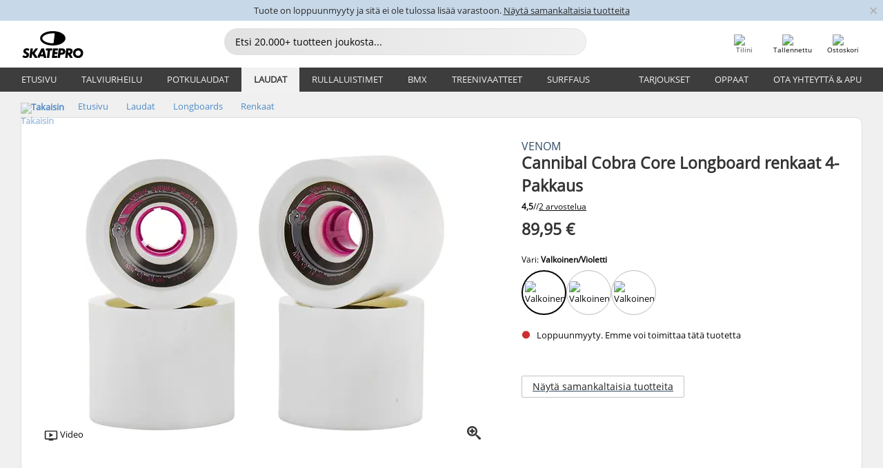

--- FILE ---
content_type: text/html; charset=UTF-8
request_url: https://www.skatepro.fi/220-24258.htm
body_size: 26903
content:
<!doctype html>
<html class="no-js" dir="ltr" lang="fi">
<head itemscope itemtype="http://schema.org/WebSite">
	<link rel="dns-prefetch" href="https://cdn.skatepro.com"/>
	<link rel="preconnect" href="https://cdn.skatepro.com"/>
	<meta charset="utf-8" />
	<meta itemprop="name" content="SkatePro.fi" />
	<title>Venom Cannibal Cobra Core Longboard renkaat 4-Pakkaus | SkatePro</title>
	<meta name="description" content="Longboard-renkaat on optimoitu nopeuden, pidon ja alamäen slaidauksen, freeriden, carvingin ja kruisailun suhteen. Nelipakkauksessa olevat.." />
	<meta property="og:image" content="https://cdn.skatepro.com/product/520/venom-cannibal-cobra-core-longboard-wheels-4-pack-3b.webp" />
	<meta property="og:title" content="Venom Cannibal Cobra Core Longboard renkaat 4-Pakkaus | SkatePro" />
	<meta property="og:url" content="https://www.skatepro.fi/220-24258.htm" />
	<meta property="og:type" content="website" />
	<link rel="canonical" href="https://www.skatepro.fi/220-24258.htm" />
	<link rel="alternate" hreflang="cs" href="https://www.skatepro.cz/220-24258.htm" />
	<link rel="alternate" hreflang="da" href="https://www.skatepro.dk/220-24258.htm" />
	<link rel="alternate" hreflang="de" href="https://www.skatepro.de/220-24258.htm" />
	<link rel="alternate" hreflang="de-at" href="https://www.skatepro.at/220-24258.htm" />
	<link rel="alternate" hreflang="de-ch" href="https://www.skatepro.ch/de/220-24258.htm" />
	<link rel="alternate" hreflang="el" href="https://www.skatepro.gr/220-24258.htm" />
	<link rel="alternate" hreflang="en" href="https://www.skatepro.com/en-us/220-24258.htm" />
	<link rel="alternate" hreflang="en-au" href="https://www.skatepro.com.au/220-24258.htm" />
	<link rel="alternate" hreflang="en-ca" href="https://www.skatepro.ca/en/220-24258.htm" />
	<link rel="alternate" hreflang="en-gb" href="https://www.skatepro.uk/220-24258.htm" />
	<link rel="alternate" hreflang="en-ie" href="https://www.skatepro.ie/220-24258.htm" />
	<link rel="alternate" hreflang="en-nz" href="https://www.skatepro.co.nz/220-24258.htm" />
	<link rel="alternate" hreflang="es" href="https://www.skatepro.es/220-24258.htm" />
	<link rel="alternate" hreflang="es-mx" href="https://www.skatepro.com.mx/220-24258.htm" />
	<link rel="alternate" hreflang="es-us" href="https://www.skatepro.com/es-us/220-24258.htm" />
	<link rel="alternate" hreflang="et" href="https://www.skatepro.ee/220-24258.htm" />
	<link rel="alternate" hreflang="fi" href="https://www.skatepro.fi/220-24258.htm" />
	<link rel="alternate" hreflang="fr" href="https://www.skatepro.fr/220-24258.htm" />
	<link rel="alternate" hreflang="fr-be" href="https://www.skatepro.be/fr/220-24258.htm" />
	<link rel="alternate" hreflang="fr-ca" href="https://www.skatepro.ca/fr/220-24258.htm" />
	<link rel="alternate" hreflang="fr-ch" href="https://www.skatepro.ch/fr/220-24258.htm" />
	<link rel="alternate" hreflang="hr" href="https://www.skatepro.hr/220-24258.htm" />
	<link rel="alternate" hreflang="hu" href="https://www.skatepro.hu/220-24258.htm" />
	<link rel="alternate" hreflang="it" href="https://www.skatepro.it/220-24258.htm" />
	<link rel="alternate" hreflang="lt" href="https://www.skatepro.lt/220-24258.htm" />
	<link rel="alternate" hreflang="lv" href="https://www.skatepro.lv/220-24258.htm" />
	<link rel="alternate" hreflang="nl" href="https://www.skatepro.nl/220-24258.htm" />
	<link rel="alternate" hreflang="nl-be" href="https://www.skatepro.be/nl/220-24258.htm" />
	<link rel="alternate" hreflang="no" href="https://www.skatepro.no/220-24258.htm" />
	<link rel="alternate" hreflang="pl" href="https://www.skatepro.com.pl/220-24258.htm" />
	<link rel="alternate" hreflang="pt" href="https://www.skatepro.pt/220-24258.htm" />
	<link rel="alternate" hreflang="ro" href="https://www.skatepro.ro/220-24258.htm" />
	<link rel="alternate" hreflang="ru" href="https://www.skatepro.ru/220-24258.htm" />
	<link rel="alternate" hreflang="sv" href="https://www.skatepro.se/220-24258.htm" />
	<meta name="viewport" content="width=device-width, initial-scale=1.0, maximum-scale=1" />
	<meta http-equiv="X-UA-Compatible" content="IE=edge" />
	<meta name="format-detection" content="telephone=no" />
		<meta name="msapplication-config" content="https://cdn.skatepro.com/shop/skatepro/browserconfig.xml?v=2">
	<meta name="theme-color" content="#000000">
	<link rel="apple-touch-icon" sizes="180x180" href="https://cdn.skatepro.com/shop/skatepro/apple-touch-icon.png?v=2">
	<link rel="icon" type="image/png" href="https://cdn.skatepro.com/shop/skatepro/favicon-32x32.png?v=2" sizes="32x32">
	<link rel="icon" type="image/png" href="https://cdn.skatepro.com/shop/skatepro/favicon-16x16.png?v=2" sizes="16x16">
	<link rel="manifest" href="https://cdn.skatepro.com/shop/skatepro/manifest.json?v=2">
	<link rel="mask-icon" href="https://cdn.skatepro.com/shop/skatepro/safari-pinned-tab.svg?v=3" color="#000000">
		<base href="https://www.skatepro.fi/" />
	<link rel="shortcut icon" href="https://cdn.skatepro.com/shop/skatepro/favicon.ico?v=2">
		<link rel="stylesheet" type="text/css" href="https://cdn.skatepro.com/css/vendor/foundation/foundation.min.css"  />
	<link rel="stylesheet" type="text/css" href="https://cdn.skatepro.com/css/general.min-1769464145.css"  />
	<link rel="stylesheet" type="text/css" href="https://cdn.skatepro.com/css/section.min-1769464145.css"  />
	<link rel="stylesheet" type="text/css" href="https://cdn.skatepro.com/css/section_guide.min-1769464145.css"  />
	<link rel="stylesheet" type="text/css" href="https://cdn.skatepro.com/css/sizing_guide.min-1769464145.css"  />
	<link rel="stylesheet" type="text/css" href="https://cdn.skatepro.com/css/product_info.min-1769464145.css"  />
	<link rel="stylesheet" type="text/css" href="https://cdn.skatepro.com/css/product.min-1769464145.css"  />
	<link rel="stylesheet" type="text/css" href="https://cdn.skatepro.com/css/vendor/slick/slick.css"  />
	<link rel="stylesheet" type="text/css" href="https://cdn.skatepro.com/css/vendor/photoswipe/photoswipe.css"  />
	<link rel="stylesheet" type="text/css" href="https://cdn.skatepro.com/css/vendor/photoswipe/default-skin/default_skin.css"  />
	<link rel="stylesheet" type="text/css" href="https://cdn.skatepro.com/css/other.min-1769464145.css"  />
	<link rel="stylesheet" type="text/css" href="https://cdn.skatepro.com/css/vendor/google/font.css"  />
	<script type="text/javascript" src="https://cdn.skatepro.com/web_component/autocomplete/autocomplete_section.min-1769464145.js" defer crossorigin></script>
	<script type="text/javascript" src="https://cdn.skatepro.com/web_component/autocomplete/autocomplete_product.min-1769464145.js" defer crossorigin></script>
	<script type="text/javascript" src="https://cdn.skatepro.com/web_component/autocomplete/autocomplete_phrase.min-1769464145.js" defer crossorigin></script>
	<script type="text/javascript" src="https://cdn.skatepro.com/web_component/autocomplete/autocomplete_article.min-1769464145.js" defer crossorigin></script>
	<script type="text/javascript" src="https://cdn.skatepro.com/web_component/autocomplete/autocomplete_brand.min-1769464145.js" defer crossorigin></script>
	<script type="text/javascript" src="https://cdn.skatepro.com/web_component/autocomplete/autocomplete_category.min-1769464145.js" defer crossorigin></script>
	<script type="text/javascript" src="https://cdn.skatepro.com/web_component/product_list_box.min-1769464145.js" defer crossorigin></script>
	<script type="text/javascript" src="https://cdn.skatepro.com/web_component/recommended_product.min-1769464145.js" defer crossorigin></script>
	<script type="text/javascript" src="https://cdn.skatepro.com/web_component/recommendation_section.min-1769464145.js" defer crossorigin></script>
	<script type="text/javascript" src="https://cdn.skatepro.com/web_component/custom_dialog.min-1769464145.js" defer crossorigin></script>
	<script type="text/javascript" src="https://cdn.skatepro.com/web_component/review_user.min-1769464145.js" defer crossorigin></script>
	<script type="text/javascript" src="https://cdn.skatepro.com/web_component/review_average.min-1769464145.js" defer crossorigin></script>
	<script type="text/javascript" src="https://cdn.skatepro.com/web_component/review_number_per_star.min-1769464145.js" defer crossorigin></script>
	<script type="text/javascript" src="https://cdn.skatepro.com/web_component/notification_box.min-1769464145.js" defer crossorigin></script>
	<script type="text/javascript" src="https://cdn.skatepro.com/web_component/rating_star.min-1769464145.js" defer crossorigin></script>
	<script type="text/javascript" src="https://cdn.skatepro.com/web_component/color_swatch.min-1769464145.js" defer crossorigin></script>
	<script type="text/javascript" src="https://cdn.skatepro.com/web_component/expert_review.min-1769464145.js" defer crossorigin></script>
	<script type="text/javascript" src="https://cdn.skatepro.com/web_component/review_gallery.min-1769464145.js" defer crossorigin></script>
	<script src="https://cdn.skatepro.com/js/vendor/jquery/jquery.min.js" crossorigin="anonymous"></script>
	<script src="https://cdn.skatepro.com/js/vendor/foundation/foundation.js" crossorigin="anonymous"></script>
	<script src="https://cdn.skatepro.com/js/general.min-1769464145.js" crossorigin="anonymous"></script>
	<script src="https://cdn.skatepro.com/js/vendor/adoptedstylesheet/adoptedStyleSheets.js" crossorigin="anonymous"></script>
	<script src="https://cdn.skatepro.com/js/autocomplete_search.min-1769464145.js" crossorigin="anonymous"></script>
	<script src="https://cdn.skatepro.com/js/data/model/product_model.min-1769464145.js" crossorigin="anonymous"></script>
	<script src="https://cdn.skatepro.com/js/data/model/brand_model.min-1769464145.js" crossorigin="anonymous"></script>
	<script src="https://cdn.skatepro.com/js/data/model/article_model.min-1769464145.js" crossorigin="anonymous"></script>
	<script src="https://cdn.skatepro.com/js/data/model/phrase_model.min-1769464145.js" crossorigin="anonymous"></script>
	<script src="https://cdn.skatepro.com/js/data/model/category_model.min-1769464145.js" crossorigin="anonymous"></script>
	<script src="https://cdn.skatepro.com/js/data/model/product_result_model.min-1769464145.js" crossorigin="anonymous"></script>
	<script src="https://cdn.skatepro.com/js/data/model/review_model.min-1769464145.js" crossorigin="anonymous"></script>
	<script src="https://cdn.skatepro.com/js/data/model/expert_review_model.min-1769464145.js" crossorigin="anonymous"></script>
	<script src="https://cdn.skatepro.com/js/validate.min-1769464145.js" crossorigin="anonymous"></script>
	<script src="https://cdn.skatepro.com/js/tracking.min-1769464145.js" crossorigin="anonymous"></script>
	<script src="https://cdn.skatepro.com/js/element_spacer.min-1769464145.js" crossorigin="anonymous"></script>
	<script src="https://cdn.skatepro.com/js/slider.min-1769464145.js" crossorigin="anonymous"></script>
	<script src="https://cdn.skatepro.com/js/vendor/slick/slick.js" crossorigin="anonymous"></script>
	<script src="https://cdn.skatepro.com/js/product.min-1769464145.js" crossorigin="anonymous"></script>
	<script src="https://cdn.skatepro.com/js/product_info.min-1769464145.js" crossorigin="anonymous"></script>
	<script src="https://cdn.skatepro.com/js/shorten.min-1769464145.js" crossorigin="anonymous"></script>
	<script src="https://cdn.skatepro.com/js/constant.min-1769464145.js" crossorigin="anonymous"></script>
	<script async src="https://cdn.skatepro.com/js/vendor/foundation/what-input.js" crossorigin="anonymous"></script>
	<script async src="https://cdn.skatepro.com/js/vendor/photoswipe/photoswipe.js" crossorigin="anonymous"></script>
	<script async src="https://cdn.skatepro.com/js/vendor/photoswipe/photoswipe_ui_default.js" crossorigin="anonymous"></script>
	<script id="usercentrics-cmp" src="https://web.cmp.usercentrics.eu/ui/loader.js" data-settings-id="hk8ePZ5G8CSHKr" async></script><script>
		window.addEventListener('UC_UI_INITIALIZED', function(event) {
			UC_UI.showFirstLayer();
		})
		</script><script>
		window.dataLayer = window.dataLayer || [];
    function gtag(){dataLayer.push(arguments);}
    const gtm_mode = true;
    
    gtag('consent', 'default', {
        ad_personalization: 'denied',
        ad_storage: 'denied',
        ad_user_data: 'denied',
        analytics_storage: 'denied',
        functionality_storage: 'denied',
        personalization_storage: 'denied',
        security_storage: 'granted',
        wait_for_update: 500
    });
    gtag('set', 'ads_data_redaction', true);
</script>
<script>!function(){"use strict";function l(e){for(var t=e,r=0,n=document.cookie.split(";");r<n.length;r++){var o=n[r].split("=");if(o[0].trim()===t)return o[1]}}function s(e){return localStorage.getItem(e)}function u(e){return window[e]}function A(e,t){e=document.querySelector(e);return t?null==e?void 0:e.getAttribute(t):null==e?void 0:e.textContent}var e=window,t=document,r="script",n="dataLayer",o="https://gss.skatepro.fi",a="",i="3jljyzvxkrjn",c="dkhf8eo=aWQ9R1RNLVdNQkxMV0RO&sort=desc",g="stapeUserId",v="",E="",d=!1;try{var d=!!g&&(m=navigator.userAgent,!!(m=new RegExp("Version/([0-9._]+)(.*Mobile)?.*Safari.*").exec(m)))&&16.4<=parseFloat(m[1]),f="stapeUserId"===g,I=d&&!f?function(e,t,r){void 0===t&&(t="");var n={cookie:l,localStorage:s,jsVariable:u,cssSelector:A},t=Array.isArray(t)?t:[t];if(e&&n[e])for(var o=n[e],a=0,i=t;a<i.length;a++){var c=i[a],c=r?o(c,r):o(c);if(c)return c}else console.warn("invalid uid source",e)}(g,v,E):void 0;d=d&&(!!I||f)}catch(e){console.error(e)}var m=e,g=(m[n]=m[n]||[],m[n].push({"gtm.start":(new Date).getTime(),event:"gtm.js"}),t.getElementsByTagName(r)[0]),v=I?"&bi="+encodeURIComponent(I):"",E=t.createElement(r),f=(d&&(i=8<i.length?i.replace(/([a-z]{8}$)/,"kp$1"):"kp"+i),!d&&a?a:o);E.async=!0,E.src=f+"/"+i+".js?"+c+v,null!=(e=g.parentNode)&&e.insertBefore(E,g)}();</script>
<script type="text/javascript" async src="https://www.googletagmanager.com/gtag/js?id=AW-925254201"></script>
<script type="text/javascript">
		gtag('js', new Date());
		gtag('config', 'AW-925254201', {'groups':'adwords', 'allow_enhanced_conversions':true});
</script>
		<!-- BING UET START -->
		<script type="text/plain" data-usercentrics="Microsoft Advertising Remarketing">
		try {
		(function(w,d,t,r,u){var f,n,i;w[u]=w[u]||[],f=function(){var o={ti:"5218731"};o.q=w[u];if(typeof UET==="function"){w[u]=new UET(o),w[u].push("pageLoad")}},n=d.createElement(t),n.src=r,n.async=1,n.onload=n.onreadystatechange=function(){var s=this.readyState;s&&s!=="loaded"&&s!=="complete"||(f(),n.onload=n.onreadystatechange=null)},i=d.getElementsByTagName(t)[0],i.parentNode.insertBefore(n,i)})(window,document,"script","//bat.bing.com/bat.js","uetq");
				} catch(e) {
			//Ignore errors
		}
		</script>
		<noscript>
			<img src="//bat.bing.com/action/0?ti=5218731&Ver=2" height="0" width="0" style="display:none; visibility: hidden;" />
		</noscript>
		<!-- BING UET END -->
				<script type="text/plain" src="//cdn.scarabresearch.com/js/187079763D62B1FC/scarab-v2.js" data-usercentrics="Emarsys" id="scarab-js-api"></script>
		<script type="text/plain" data-usercentrics="Emarsys">
		var ScarabQueue;
		ScarabQueue = ScarabQueue || [];
		</script>
		</head>
<body>
	<noscript><iframe src="https://gss.skatepro.fi/ns.html?id=GTM-WMBLLWDN" height="0" width="0" style="display:none;visibility:hidden"></iframe></noscript>
		<noscript id="deferred-styles">
			<link rel="stylesheet" type="text/css" href="https://cdn.skatepro.com/css/mobile_menu2.min-1769464145.css" media="(max-width: 78.125em)" />
<link rel="stylesheet" type="text/css" href="https://cdn.skatepro.com/css/review.min-1769464145.css"  />
		</noscript>
		<script>
						(function() {
				if (typeof window.CustomEvent === "function") {
					return false;
				}

				function CustomEvent(event, params) {
					params = params || {bubbles: false, cancelable: false, detail: undefined};
					var evt = document.createEvent('CustomEvent');
					evt.initCustomEvent(event, params.bubbles, params.cancelable, params.detail);
					return evt;
				}
				CustomEvent.prototype = window.Event.prototype;
				window.CustomEvent = CustomEvent;
			})();
			var slick_loaded_event = new CustomEvent('slick_loaded', {});
			var loadDeferredStyles = function() {
				var addStylesNode = document.getElementById("deferred-styles");
				var replacement = document.createElement("div");
				replacement.innerHTML = addStylesNode.textContent;
				document.body.appendChild(replacement);
				addStylesNode.parentElement.removeChild(addStylesNode);
			};
			var raf = requestAnimationFrame || mozRequestAnimationFrame || webkitRequestAnimationFrame || msRequestAnimationFrame;
			if (raf) {
				raf(function() {
					window.setTimeout(loadDeferredStyles, 0);
				});
			}
			else {
				window.addEventListener('load', loadDeferredStyles);
			}
		</script>
		
		<script>
		let data_provider_settings = {
			'cluster_id': 'w251AC48E',
			'market': 'FI_FI',
			'locale': 'fi-FI',
			'touchpoint': window.innerWidth > 1250 ? 'desktop' : 'mobile',
			'session_key': '85e4ef12edec688694a606e573624b86',
			'customer_key': '',
			'limit': 60,
			'skip': 0,
		}
		let format_settings = {
			'link_prefix': 'https://www.skatepro.fi',
			'price_format': {"title":"Euro","symbol_left":"","symbol_right":"\u20ac","symbol_space":"yes","decimal_point":",","thousands_point":" ","decimal_places":"2","value":"0.13405365","code":"EUR","currencies_id":"17","is_default":"0","allow_code_prepend":"0"},
			'cdn': 'https://cdn.skatepro.com',
			'static': 'https://static.skatepro.com',
			'date_format': 'd.m.Y',
			'company_name': 'SkatePro',
		}
		let content_provider = 'voyado';
		let recommendation_provider = 'voyado';
		let search_provider = 'voyado';
		
		window.asset_manifest = JSON.parse('{"js\/shop_payment.js":"js\/shop_payment.min-1769464145.js","js\/product_info_module.js":"js\/product_info_module.min-1769464145.js","js\/account_history_info.js":"js\/account_history_info.min-1769464145.js","js\/product.js":"js\/product.min-1769464145.js","js\/product_info.js":"js\/product_info.min-1769464145.js","js\/specials_module.js":"js\/specials_module.min-1769464145.js","js\/checkout.js":"js\/checkout.min-1769464145.js","js\/customizer_module.js":"js\/customizer_module.min-1769464145.js","js\/account_history.js":"js\/account_history.min-1769464145.js","js\/dialog_polyfill.js":"js\/dialog_polyfill.min-1769464145.js","js\/checkout_shop_module.js":"js\/checkout_shop_module.min-1769464145.js","js\/reviews_write.js":"js\/reviews_write.min-1769464145.js","js\/constant.js":"js\/constant.min-1769464145.js","js\/error404_module.js":"js\/error404_module.min-1769464145.js","js\/account.js":"js\/account.min-1769464145.js","js\/build.js":"js\/build.min-1769464145.js","js\/product_info_module.min2.js":"js\/product_info_module.min2.min-1761120504.js","js\/brand_module.js":"js\/brand_module.min-1769464145.js","js\/article_module.js":"js\/article_module.min-1769464145.js","js\/reviews_write_module.js":"js\/reviews_write_module.min-1769464145.js","js\/element_spacer.js":"js\/element_spacer.min-1769464145.js","js\/tracking.js":"js\/tracking.min-1769464145.js","js\/search_module.js":"js\/search_module.min-1769464145.js","js\/collect_component.js":"js\/collect_component.min-1769464145.js","js\/form_check.js":"js\/form_check.min-1769464145.js","js\/category_module.js":"js\/category_module.min-1769464145.js","js\/index_module.js":"js\/index_module.min-1769464145.js","js\/product_info.min2.js":"js\/product_info.min2.min-1761025787.js","js\/logoff_module.js":"js\/logoff_module.min-1769464145.js","js\/general.js":"js\/general.min-1769464145.js","js\/sizing_guide_module.js":"js\/sizing_guide_module.min-1769464145.js","js\/barcode_scanner.js":"js\/barcode_scanner.min-1769464145.js","js\/validate.js":"js\/validate.min-1769464145.js","js\/collect.js":"js\/collect.min-1769464145.js","js\/autocomplete_search.js":"js\/autocomplete_search.min-1769464145.js","js\/cart.js":"js\/cart.min-1769464145.js","js\/data\/model\/expert_review_model.js":"js\/data\/model\/expert_review_model.min-1769464145.js","js\/data\/model\/phrase_model.js":"js\/data\/model\/phrase_model.min-1769464145.js","js\/data\/model\/product_result_model.js":"js\/data\/model\/product_result_model.min-1769464145.js","js\/data\/model\/top3_subsection_model.js":"js\/data\/model\/top3_subsection_model.min-1769464145.js","js\/data\/model\/product_model.js":"js\/data\/model\/product_model.min-1769464145.js","js\/data\/model\/article_model.js":"js\/data\/model\/article_model.min-1769464145.js","js\/data\/model\/brand_model.js":"js\/data\/model\/brand_model.min-1769464145.js","js\/data\/model\/cart_product_model.js":"js\/data\/model\/cart_product_model.min-1769464145.js","js\/data\/model\/filter_type_text_model.js":"js\/data\/model\/filter_type_text_model.min-1769464145.js","js\/data\/model\/filter_type_sort_model.js":"js\/data\/model\/filter_type_sort_model.min-1769464145.js","js\/data\/model\/filter_value_color_model.js":"js\/data\/model\/filter_value_color_model.min-1769464145.js","js\/data\/model\/filter_type_range_model.js":"js\/data\/model\/filter_type_range_model.min-1769464145.js","js\/data\/model\/category_model.js":"js\/data\/model\/category_model.min-1769464145.js","js\/data\/model\/return_product_model.js":"js\/data\/model\/return_product_model.min-1769464145.js","js\/data\/model\/review_model.js":"js\/data\/model\/review_model.min-1769464145.js","js\/data\/model\/filter_type_color_model.js":"js\/data\/model\/filter_type_color_model.min-1769464145.js","js\/data\/model\/filter_type_model.js":"js\/data\/model\/filter_type_model.min-1769464145.js","js\/data\/model\/filter_value_text_model.js":"js\/data\/model\/filter_value_text_model.min-1769464145.js","js\/data\/model\/filter_value_model.js":"js\/data\/model\/filter_value_model.min-1769464145.js","js\/data\/data_service.js":"js\/data\/data_service.min-1769464145.js","js\/data\/product_list_state.js":"js\/data\/product_list_state.min-1769464145.js","js\/data\/provider\/skatepro\/map_to_category_model.js":"js\/data\/provider\/skatepro\/map_to_category_model.min-1769464145.js","js\/data\/provider\/skatepro\/search.js":"js\/data\/provider\/skatepro\/search.min-1769464145.js","js\/data\/provider\/skatepro\/autocomplete.js":"js\/data\/provider\/skatepro\/autocomplete.min-1769464145.js","js\/data\/provider\/skatepro\/index.js":"js\/data\/provider\/skatepro\/index.min-1769464145.js","js\/data\/provider\/skatepro\/article.js":"js\/data\/provider\/skatepro\/article.min-1769464145.js","js\/data\/provider\/skatepro\/sizing_guide.js":"js\/data\/provider\/skatepro\/sizing_guide.min-1769464145.js","js\/data\/provider\/skatepro\/service.js":"js\/data\/provider\/skatepro\/service.min-1769464145.js","js\/data\/provider\/skatepro\/cart.js":"js\/data\/provider\/skatepro\/cart.min-1769464145.js","js\/data\/provider\/skatepro\/product.js":"js\/data\/provider\/skatepro\/product.min-1769464145.js","js\/data\/provider\/skatepro\/category.js":"js\/data\/provider\/skatepro\/category.min-1769464145.js","js\/data\/provider\/skatepro\/map_to_brand_model.js":"js\/data\/provider\/skatepro\/map_to_brand_model.min-1769464145.js","js\/data\/provider\/skatepro\/specials.js":"js\/data\/provider\/skatepro\/specials.min-1769464145.js","js\/data\/provider\/skatepro\/map_to_article_model.js":"js\/data\/provider\/skatepro\/map_to_article_model.min-1769464145.js","js\/data\/provider\/skatepro\/map_to_product_model.js":"js\/data\/provider\/skatepro\/map_to_product_model.min-1769464145.js","js\/data\/provider\/voyado\/filter.js":"js\/data\/provider\/voyado\/filter.min-1769464145.js","js\/data\/provider\/voyado\/map_to_brand_model.js":"js\/data\/provider\/voyado\/map_to_brand_model.min-1769464145.js","js\/data\/provider\/voyado\/map_to_phrase_model.js":"js\/data\/provider\/voyado\/map_to_phrase_model.min-1769464145.js","js\/data\/provider\/voyado\/map_to_article_model.js":"js\/data\/provider\/voyado\/map_to_article_model.min-1769464145.js","js\/data\/provider\/voyado\/map_to_product_model.js":"js\/data\/provider\/voyado\/map_to_product_model.min-1769464145.js","js\/data\/provider\/voyado\/service.js":"js\/data\/provider\/voyado\/service.min-1769464145.js","js\/data\/provider\/voyado\/product.js":"js\/data\/provider\/voyado\/product.min-1769464145.js","js\/data\/provider\/voyado\/map_to_filter_model.js":"js\/data\/provider\/voyado\/map_to_filter_model.min-1769464145.js","js\/data\/provider\/voyado\/search.js":"js\/data\/provider\/voyado\/search.min-1769464145.js","js\/data\/provider\/voyado\/map_to_category_model.js":"js\/data\/provider\/voyado\/map_to_category_model.min-1769464145.js","js\/data\/provider\/voyado\/notification.js":"js\/data\/provider\/voyado\/notification.min-1769464145.js","js\/data\/provider\/voyado\/cart.js":"js\/data\/provider\/voyado\/cart.min-1769464145.js","js\/data\/provider\/voyado\/search_origin.js":"js\/data\/provider\/voyado\/search_origin.min-1769464145.js","js\/data\/provider\/voyado\/api.js":"js\/data\/provider\/voyado\/api.min-1769464145.js","js\/data\/provider\/voyado\/landing_page.js":"js\/data\/provider\/voyado\/landing_page.min-1769464145.js","js\/data\/provider\/voyado\/autocomplete.js":"js\/data\/provider\/voyado\/autocomplete.min-1769464145.js","js\/cart_module.js":"js\/cart_module.min-1769464145.js","js\/slider.js":"js\/slider.min-1769464145.js","js\/checkout_shop.js":"js\/checkout_shop.min-1769464145.js","js\/filter.js":"js\/filter.min-1769464145.js","js\/test.js":"js\/test.min-1769464145.js","js\/mobile_menu.js.php":"js\/mobile_menu.js.min-1769464145.php","js\/shorten.js":"js\/shorten.min-1769464145.js","js\/render_list.js":"js\/render_list.min-1769464145.js","js\/contact_us.js":"js\/contact_us.min-1769464145.js","js\/customizer.js":"js\/customizer.min-1769464145.js","css\/search.css":"css\/search.min-1769464145.css","css\/section_product.css":"css\/section_product.min-1769464145.css","css\/category.css":"css\/category.min-1769464145.css","css\/checkout.css":"css\/checkout.min-1769464145.css","css\/collect_mobile.css":"css\/collect_mobile.min-1769464145.css","css\/review.css":"css\/review.min-1769464145.css","css\/section_category.css":"css\/section_category.min-1769464145.css","css\/section_minibanner.css":"css\/section_minibanner.min-1769464145.css","css\/general_nordicsport.css":"css\/general_nordicsport.min-1769464145.css","css\/account.css":"css\/account.min-1769464145.css","css\/team_skatepro.css":"css\/team_skatepro.min-1769464145.css","css\/general.css":"css\/general.min-1769464145.css","css\/checkout_right_cart.css":"css\/checkout_right_cart.min-1769464145.css","css\/other.css":"css\/other.min-1769464145.css","css\/section_brand.css":"css\/section_brand.min-1769464145.css","css\/section_top3.css":"css\/section_top3.min-1769464145.css","css\/section_about.css":"css\/section_about.min-1769464145.css","css\/customizer.css":"css\/customizer.min-1769464145.css","css\/checkout_shop.css":"css\/checkout_shop.min-1769464145.css","css\/build.css":"css\/build.min-1769464145.css","css\/product.css":"css\/product.min-1769464145.css","css\/article.css":"css\/article.min-1769464145.css","css\/filter.css":"css\/filter.min-1769464145.css","css\/printorder.css":"css\/printorder.min-1769464145.css","css\/account_history_info.css":"css\/account_history_info.min-1769464145.css","css\/mobile_menu2.css":"css\/mobile_menu2.min-1769464145.css","css\/section.css":"css\/section.min-1769464145.css","css\/section_guide.css":"css\/section_guide.min-1769464145.css","css\/collect_tablet.css":"css\/collect_tablet.min-1769464145.css","css\/mobile_menu.css":"css\/mobile_menu.min-1769464145.css","css\/dialog_polyfill.css":"css\/dialog_polyfill.min-1769464145.css","css\/product_info.css":"css\/product_info.min-1769464145.css","css\/domain_article.css":"css\/domain_article.min-1769464145.css","css\/sizing_guide.css":"css\/sizing_guide.min-1769464145.css","web_component\/color_swatch.js":"web_component\/color_swatch.min-1769464145.js","web_component\/recommendation_section.js":"web_component\/recommendation_section.min-1769464145.js","web_component\/review_average.js":"web_component\/review_average.min-1769464145.js","web_component\/product_list_box.js":"web_component\/product_list_box.min-1769464145.js","web_component\/recommended_product.js":"web_component\/recommended_product.min-1769464145.js","web_component\/autocomplete\/autocomplete_brand.js":"web_component\/autocomplete\/autocomplete_brand.min-1769464145.js","web_component\/autocomplete\/autocomplete_phrase.js":"web_component\/autocomplete\/autocomplete_phrase.min-1769464145.js","web_component\/autocomplete\/autocomplete_article.js":"web_component\/autocomplete\/autocomplete_article.min-1769464145.js","web_component\/autocomplete\/autocomplete_section.js":"web_component\/autocomplete\/autocomplete_section.min-1769464145.js","web_component\/autocomplete\/autocomplete_category.js":"web_component\/autocomplete\/autocomplete_category.min-1769464145.js","web_component\/autocomplete\/autocomplete_product.js":"web_component\/autocomplete\/autocomplete_product.min-1769464145.js","web_component\/input_currency.js":"web_component\/input_currency.min-1769464145.js","web_component\/expert_review.js":"web_component\/expert_review.min-1769464145.js","web_component\/pagination_list.js":"web_component\/pagination_list.min-1769464145.js","web_component\/article_list_box.js":"web_component\/article_list_box.min-1769464145.js","web_component\/webpos\/webpos_quantity_input.js":"web_component\/webpos\/webpos_quantity_input.min-1769464145.js","web_component\/webpos\/webpos_delete.js":"web_component\/webpos\/webpos_delete.min-1769464145.js","web_component\/webpos\/webpos_return_product.js":"web_component\/webpos\/webpos_return_product.min-1769464145.js","web_component\/webpos\/webpos_product.js":"web_component\/webpos\/webpos_product.min-1769464145.js","web_component\/product_list_section.js":"web_component\/product_list_section.min-1769464145.js","web_component\/page_load_more.js":"web_component\/page_load_more.min-1769464145.js","web_component\/category_button.js":"web_component\/category_button.min-1769464145.js","web_component\/review_user.js":"web_component\/review_user.min-1769464145.js","web_component\/review_number_per_star.js":"web_component\/review_number_per_star.min-1769464145.js","web_component\/notification_box.js":"web_component\/notification_box.min-1769464145.js","web_component\/filter\/filter_option_range.js":"web_component\/filter\/filter_option_range.min-1769464145.js","web_component\/filter\/filter_button_badge.js":"web_component\/filter\/filter_button_badge.min-1769464145.js","web_component\/filter\/filter_option_radio.js":"web_component\/filter\/filter_option_radio.min-1769464145.js","web_component\/filter\/filter_button_reset.js":"web_component\/filter\/filter_button_reset.min-1769464145.js","web_component\/filter\/filter_button_list.js":"web_component\/filter\/filter_button_list.min-1769464145.js","web_component\/filter\/filter_button_sort.js":"web_component\/filter\/filter_button_sort.min-1769464145.js","web_component\/filter\/filter_option_checkbox.js":"web_component\/filter\/filter_option_checkbox.min-1769464145.js","web_component\/filter\/filter_button.js":"web_component\/filter\/filter_button.min-1769464145.js","web_component\/filter\/filter_option_color.js":"web_component\/filter\/filter_option_color.min-1769464145.js","web_component\/filter\/filter_dialog.js":"web_component\/filter\/filter_dialog.min-1769464145.js","web_component\/custom_dialog.js":"web_component\/custom_dialog.min-1769464145.js","web_component\/account\/account_order.js":"web_component\/account\/account_order.min-1769464145.js","web_component\/account\/account_dashboard_button.js":"web_component\/account\/account_dashboard_button.min-1769464145.js","web_component\/review_gallery.js":"web_component\/review_gallery.min-1769464145.js","web_component\/rating_star.js":"web_component\/rating_star.min-1769464145.js","web_component\/article_list_section.js":"web_component\/article_list_section.min-1769464145.js","web_component\/top3\/top3_subsection.js":"web_component\/top3\/top3_subsection.min-1769464145.js","web_component\/top3\/top3_product.js":"web_component\/top3\/top3_product.min-1769464145.js","web_component\/top3\/top3_section.js":"web_component\/top3\/top3_section.min-1769464145.js"}');
  		window.asset = function (path) {
    		return 'https://cdn.skatepro.com/' + (window.asset_manifest[path] || path);
		};
		
		var cache_bust_data_provider = '?74';
		
		let DEV_ONLY = false;
		</script>
		<script type='module'>
		//TODO TSJ, 2024-07-04: Put this somewhere else - it does not belong here
		const { data_service } = await import(asset('js/data/data_service.js'));
		
		let notification_data_provider_settings = {
				...data_provider_settings,
				provider: 'voyado'
			};
		let notification_instance = await data_service.create(notification_data_provider_settings);
		
		// Voyado notification handling
		document.body.addEventListener('click', async (event) => {
			// Check if the clicked element is a custom element (contains a hyphen)
			if (event.target.tagName && event.target.tagName.includes('-')) {
				// We use composedPath() to get the full path of the event, including the shadow DOM for nested custom elements
				const path = event.composedPath();
  
				// Find the first <a> element with a data-track_value/track_type attribute
				const targetLink = path.find(element =>
					element instanceof HTMLAnchorElement && element.hasAttribute('data-track_type') && element.hasAttribute('data-track_value')
				);
				
				if (targetLink) {
					const track_type = targetLink.getAttribute('data-track_type');
					const track_value = targetLink.getAttribute('data-track_value');
					
					// Stop the default behavior of the <a> tag
					event.preventDefault();
					
					switch (track_type) {
						case 'click':
							await notification_instance.notification_click(track_value);
							break;
						case 'add_favorite':
							await notification_instance.notification_add_favorite(track_value);
							break;
						case 'remove_favorite':
							await notification_instance.notification_remove_favorite(track_value);
							break;
						case 'add_to_cart':
							await notification_instance.notification_add_to_cart(track_value);
							break;
					}
					
					if (event.ctrlKey || event.shiftKey || event.metaKey) {
						window.open(targetLink.href, '_blank');
					} 
					else {
						window.location.href = targetLink.href;
					}
				}
			}
		});
		</script>
		
		<div class="header_infobar" style="background-color:#C7D8E9;">
			<div class="row collapse infobar_content" onclick="location.href='https://www.skatepro.fi/c220.htm';">
				<div class="width_row" style="background-color:#C7D8E9;">			
			<div class="infobar_content_text" style="color: #2B2B2B">Tuote on loppuunmyyty ja sitä ei ole tulossa lisää varastoon. <u>Näytä samankaltaisia tuotteita</u></div>
		</div>
			</div>
			
		<div class="infobar_close_x" onclick="close_banner(event, 'inactive_product', true);$(this).closest('div.header_infobar').slideToggle();">&times;</div>			
	
		</div>
	<!-- header -->
<div class="header_container" style="position: relative;">
	<div class="row collapse" style="position: relative; padding-top: 4px;">
		<div class="small-8 medium-7 large-3 columns">
			<div style="display: table; width: 100%;">
				<div style="display: table-cell; width: 1%;">
					<div class="header_mobile hide-for-large" style="min-width: 60px;color:#FFF;" onclick="toggle_mobile_menu()">
						<div class="mobile_menu_button">
							<span class="mobile_menu_button_bar"></span>
							<span class="mobile_menu_button_bar"></span>
							<span class="mobile_menu_button_bar"></span>
							<span class="mobile_menu_button_bar"></span>
							<div>Valikko</div>
						</div>
					</div>
				</div>

								<div class="header_logo_container" style="display: table-cell; text-align: center;">
					<div class="header_logo"><a href="https://www.skatepro.fi/" title="SkatePro"><img src="https://cdn.skatepro.com/shop/skatepro/logo.svg?7" alt="SkatePro" height="39" width="105" /></a></div>
				</div>
			</div>
		</div>
		<ul class="mobilemenu2 hide-for-large" style="display: none;"><li data-id="19" class="subcat"><div><img src="https://cdn.skatepro.com/icon/menu/19.svg" style="height: 30px;" />Talviurheilu</div><ul><li class="hide-for-large mobilemenu2_back">Talviurheilu</li><li data-id="71" class="subcat"><div>Luistimet</div><ul><li class="hide-for-large mobilemenu2_back">Luistimet</li><li data-id="233"><div><a href="https://www.skatepro.fi/c233.htm">Lapsille</a></div></li>
			<li data-id="232"><div><a href="https://www.skatepro.fi/c232.htm">Kaunoluistimet</a></div></li>
			<li data-id="89"><div><a href="https://www.skatepro.fi/c89.htm">Vapaa-aika</a></div></li>
			<li data-id="1001"><div><a href="https://www.skatepro.fi/c1001.htm">Jääkiekko</a></div></li>
			<li data-id="161"><div><a href="https://www.skatepro.fi/c161.htm">Lisätarvikkeet</a></div></li>
			<li data-id="527"><div><a href="https://www.skatepro.fi/c527.htm">Pohjalliset</a></div></li>
			<li data-id="494" class="subcat"><div>Suojat</div><ul><li class="hide-for-large mobilemenu2_back">Suojat</li><li data-id="134" class="subcat"><div>Lapsille</div><ul><li class="hide-for-large mobilemenu2_back">Lapsille</li><li data-id="484"><div><a href="https://www.skatepro.fi/c484.htm">Kypärät</a></div></li>
			<li data-id="474"><div><a href="https://www.skatepro.fi/c474.htm">Packs</a></div></li>
			</ul></li>
			<li data-id="483"><div><a href="https://www.skatepro.fi/c483.htm">Kypärät</a></div></li>
			<li data-id="601"><div><a href="https://www.skatepro.fi/c601.htm">Suojasetit</a></div></li>
			<li data-id="603"><div><a href="https://www.skatepro.fi/c603.htm">Rannesuojat</a></div></li>
			<li data-id="609"><div><a href="https://www.skatepro.fi/c609.htm">Polvisuojat</a></div></li>
			<li data-id="476"><div><a href="https://www.skatepro.fi/c476.htm">Kyynärsuojat</a></div></li>
			<li data-id="495"><div><a href="https://www.skatepro.fi/c495.htm">Suojahousut</a></div></li>
			</ul></li>
			</ul></li>
			<li data-id="331" class="subcat"><div>Laskettelusukset</div><ul><li class="hide-for-large mobilemenu2_back">Laskettelusukset</li><li data-id="68" class="subcat"><div>Laskettelusukset</div><ul><li class="hide-for-large mobilemenu2_back">Laskettelusukset</li><li data-id="306"><div><a href="https://www.skatepro.fi/c306.htm">Lapsille</a></div></li>
			<li data-id="335"><div><a href="https://www.skatepro.fi/c335.htm">All Mountain</a></div></li>
			<li data-id="337"><div><a href="https://www.skatepro.fi/c337.htm">Carving sukset</a></div></li>
			<li data-id="171"><div><a href="https://www.skatepro.fi/c171.htm">Kilpasukset</a></div></li>
			<li data-id="336"><div><a href="https://www.skatepro.fi/c336.htm">Twintip Sukset</a></div></li>
			<li data-id="59"><div><a href="https://www.skatepro.fi/c59.htm">Vapaalaskusukset</a></div></li>
			<li data-id="96"><div><a href="https://www.skatepro.fi/c96.htm">Touring Ski</a></div></li>
			</ul></li>
			<li data-id="282" class="subcat"><div>Laskettelumonot</div><ul><li class="hide-for-large mobilemenu2_back">Laskettelumonot</li><li data-id="304"><div><a href="https://www.skatepro.fi/c304.htm">Miesten</a></div></li>
			<li data-id="307"><div><a href="https://www.skatepro.fi/c307.htm">Lapsille</a></div></li>
			<li data-id="339"><div><a href="https://www.skatepro.fi/c339.htm">Naisten</a></div></li>
			<li data-id="533"><div><a href="https://www.skatepro.fi/c533.htm">Pohjalliset</a></div></li>
			</ul></li>
			<li data-id="326"><div><a href="https://www.skatepro.fi/c326.htm">Laskettelusiteet</a></div></li>
			<li data-id="305"><div><a href="https://www.skatepro.fi/c305.htm">Laskettelusauvat</a></div></li>
			<li data-id="363" class="subcat"><div>Laskettelulasit</div><ul><li class="hide-for-large mobilemenu2_back">Laskettelulasit</li><li data-id="320"><div><a href="https://www.skatepro.fi/c320.htm">Laskettelulasit</a></div></li>
			<li data-id="267"><div><a href="https://www.skatepro.fi/c267.htm">Covers</a></div></li>
			</ul></li>
			<li data-id="611" class="subcat"><div>Lisätarvikkeet</div><ul><li class="hide-for-large mobilemenu2_back">Lisätarvikkeet</li><li data-id="173"><div><a href="https://www.skatepro.fi/c173.htm">Skins</a></div></li>
			<li data-id="103"><div><a href="https://www.skatepro.fi/c103.htm">Huolto</a></div></li>
			<li data-id="324"><div><a href="https://www.skatepro.fi/c324.htm">Muut</a></div></li>
			</ul></li>
			<li data-id="165" class="subcat"><div>Suojat</div><ul><li class="hide-for-large mobilemenu2_back">Suojat</li><li data-id="316"><div><a href="https://www.skatepro.fi/c316.htm">Kypärät</a></div></li>
			<li data-id="492"><div><a href="https://www.skatepro.fi/c492.htm">Suojahousut</a></div></li>
			<li data-id="323"><div><a href="https://www.skatepro.fi/c323.htm">Selkäpanssarit</a></div></li>
			</ul></li>
			<li data-id="812"><div><a href="https://www.skatepro.fi/c812.htm">Lumiturvallisuus</a></div></li>
			<li data-id="1011"><div><a href="https://www.skatepro.fi/c1011.htm">Laukut</a></div></li>
			</ul></li>
			<li data-id="100" class="subcat"><div>Lumilautailu</div><ul><li class="hide-for-large mobilemenu2_back">Lumilautailu</li><li data-id="60"><div><a href="https://www.skatepro.fi/c60.htm">Laudat</a></div></li>
			<li data-id="309"><div><a href="https://www.skatepro.fi/c309.htm">Kengät</a></div></li>
			<li data-id="310"><div><a href="https://www.skatepro.fi/c310.htm">Siteet</a></div></li>
			<li data-id="312"><div><a href="https://www.skatepro.fi/c312.htm">Lapsille</a></div></li>
			<li data-id="358" class="subcat"><div>Suojat</div><ul><li class="hide-for-large mobilemenu2_back">Suojat</li><li data-id="485"><div><a href="https://www.skatepro.fi/c485.htm">Kypärät</a></div></li>
			<li data-id="504"><div><a href="https://www.skatepro.fi/c504.htm">Selkäpanssarit</a></div></li>
			<li data-id="493"><div><a href="https://www.skatepro.fi/c493.htm">Suojahousut</a></div></li>
			<li data-id="491"><div><a href="https://www.skatepro.fi/c491.htm">Rannesuojat</a></div></li>
			</ul></li>
			<li data-id="593" class="subcat"><div>Laskettelulasit</div><ul><li class="hide-for-large mobilemenu2_back">Laskettelulasit</li><li data-id="479"><div><a href="https://www.skatepro.fi/c479.htm">Laskettelulasit</a></div></li>
			<li data-id="225"><div><a href="https://www.skatepro.fi/c225.htm">Covers</a></div></li>
			</ul></li>
			<li data-id="472"><div><a href="https://www.skatepro.fi/c472.htm">Lumiturvallisuus</a></div></li>
			<li data-id="761"><div><a href="https://www.skatepro.fi/c761.htm">Lisätarvikkeet</a></div></li>
			<li data-id="1005"><div><a href="https://www.skatepro.fi/c1005.htm">Laukut</a></div></li>
			</ul></li>
			<li data-id="332" class="subcat"><div>Maastohiihto</div><ul><li class="hide-for-large mobilemenu2_back">Maastohiihto</li><li data-id="175" class="subcat"><div>Laskettelusukset</div><ul><li class="hide-for-large mobilemenu2_back">Laskettelusukset</li><li data-id="742"><div><a href="https://www.skatepro.fi/c742.htm">Perinteinen</a></div></li>
			<li data-id="743"><div><a href="https://www.skatepro.fi/c743.htm">Luistelu</a></div></li>
			<li data-id="744"><div><a href="https://www.skatepro.fi/c744.htm">Backcountry</a></div></li>
			</ul></li>
			<li data-id="333" class="subcat"><div>Hiihtomonot</div><ul><li class="hide-for-large mobilemenu2_back">Hiihtomonot</li><li data-id="747"><div><a href="https://www.skatepro.fi/c747.htm">Perinteinen</a></div></li>
			<li data-id="748"><div><a href="https://www.skatepro.fi/c748.htm">Luistelu</a></div></li>
			<li data-id="749"><div><a href="https://www.skatepro.fi/c749.htm">Backcountry</a></div></li>
			<li data-id="523"><div><a href="https://www.skatepro.fi/c523.htm">Lisätarvikkeet</a></div></li>
			</ul></li>
			<li data-id="750" class="subcat"><div>Siteet</div><ul><li class="hide-for-large mobilemenu2_back">Siteet</li><li data-id="751"><div><a href="https://www.skatepro.fi/c751.htm">Perinteinen</a></div></li>
			<li data-id="752"><div><a href="https://www.skatepro.fi/c752.htm">Luistelu</a></div></li>
			<li data-id="753"><div><a href="https://www.skatepro.fi/c753.htm">Backcountry</a></div></li>
			<li data-id="754"><div><a href="https://www.skatepro.fi/c754.htm">Lisätarvikkeet</a></div></li>
			</ul></li>
			<li data-id="240" class="subcat"><div>Laskettelusauvat</div><ul><li class="hide-for-large mobilemenu2_back">Laskettelusauvat</li><li data-id="334"><div><a href="https://www.skatepro.fi/c334.htm">Sauvat</a></div></li>
			<li data-id="808"><div><a href="https://www.skatepro.fi/c808.htm">Lisätarvikkeet</a></div></li>
			</ul></li>
			<li data-id="755" class="subcat"><div>Voitelu</div><ul><li class="hide-for-large mobilemenu2_back">Voitelu</li><li data-id="756"><div><a href="https://www.skatepro.fi/c756.htm">Pitovoide</a></div></li>
			<li data-id="757"><div><a href="https://www.skatepro.fi/c757.htm">Luistovoide</a></div></li>
			<li data-id="758"><div><a href="https://www.skatepro.fi/c758.htm">Liisterivoide</a></div></li>
			<li data-id="759"><div><a href="https://www.skatepro.fi/c759.htm">Huolto</a></div></li>
			</ul></li>
			<li data-id="269"><div><a href="https://www.skatepro.fi/c269.htm">Skins</a></div></li>
			<li data-id="608"><div><a href="https://www.skatepro.fi/c608.htm">Lisätarvikkeet</a></div></li>
			<li data-id="1003"><div><a href="https://www.skatepro.fi/c1003.htm">Laukut</a></div></li>
			</ul></li>
			<li data-id="124" class="subcat"><div>Jääkiekko</div><ul><li class="hide-for-large mobilemenu2_back">Jääkiekko</li><li data-id="70"><div><a href="https://www.skatepro.fi/c70.htm">Luistimet</a></div></li>
			<li data-id="224"><div><a href="https://www.skatepro.fi/c224.htm">Mailat</a></div></li>
			<li data-id="278"><div><a href="https://www.skatepro.fi/c278.htm">Kiekot</a></div></li>
			<li data-id="146"><div><a href="https://www.skatepro.fi/c146.htm">Pääsuojaimet</a></div></li>
			<li data-id="166"><div><a href="https://www.skatepro.fi/c166.htm">Vartalosuojat</a></div></li>
			<li data-id="139"><div><a href="https://www.skatepro.fi/c139.htm">Lisätarvikkeet</a></div></li>
			<li data-id="132"><div><a href="https://www.skatepro.fi/c132.htm">Treenivaatteet</a></div></li>
			</ul></li>
			<li data-id="739" class="subcat"><div>Rullasukset</div><ul><li class="hide-for-large mobilemenu2_back">Rullasukset</li><li data-id="62"><div><a href="https://www.skatepro.fi/c62.htm">Skis</a></div></li>
			<li data-id="775" class="subcat"><div>Monot</div><ul><li class="hide-for-large mobilemenu2_back">Monot</li><li data-id="431"><div><a href="https://www.skatepro.fi/c431.htm">Perinteinen</a></div></li>
			<li data-id="432"><div><a href="https://www.skatepro.fi/c432.htm">Luistelu</a></div></li>
			<li data-id="526"><div><a href="https://www.skatepro.fi/c526.htm">Lisätarvikkeet</a></div></li>
			</ul></li>
			<li data-id="802" class="subcat"><div>Laskettelusauvat</div><ul><li class="hide-for-large mobilemenu2_back">Laskettelusauvat</li><li data-id="131"><div><a href="https://www.skatepro.fi/c131.htm">Sauvat</a></div></li>
			<li data-id="435"><div><a href="https://www.skatepro.fi/c435.htm">Lisätarvikkeet</a></div></li>
			</ul></li>
			<li data-id="192"><div><a href="https://www.skatepro.fi/c192.htm">Siteet</a></div></li>
			<li data-id="740"><div><a href="https://www.skatepro.fi/c740.htm">Lisätarvikkeet</a></div></li>
			<li data-id="738"><div><a href="https://www.skatepro.fi/c738.htm">Renkaat</a></div></li>
			<li data-id="399"><div><a href="https://www.skatepro.fi/c399.htm">Otsalamput</a></div></li>
			<li data-id="1006"><div><a href="https://www.skatepro.fi/c1006.htm">Laukut</a></div></li>
			</ul></li>
			<li data-id="194"><div><a href="https://www.skatepro.fi/c194.htm">Lumikengät</a></div></li>
			<li data-id="821" class="subcat"><div>Snow Action Fun</div><ul><li class="hide-for-large mobilemenu2_back">Snow Action Fun</li><li data-id="327"><div><a href="https://www.skatepro.fi/c327.htm">Lumiskeitit</a></div></li>
			<li data-id="67"><div><a href="https://www.skatepro.fi/c67.htm">Lumipotkulaudat</a></div></li>
			<li data-id="125"><div><a href="https://www.skatepro.fi/c125.htm">Trampoline</a></div></li>
			</ul></li>
			</ul></li>
			<li data-id="2" class="subcat"><div><img src="https://cdn.skatepro.com/icon/menu/2.svg" style="height: 30px;" />Potkulaudat</div><ul><li class="hide-for-large mobilemenu2_back">Potkulaudat</li><li data-id="251" class="subcat"><div>Osat</div><ul><li class="hide-for-large mobilemenu2_back">Osat</li><li data-id="252"><div><a href="https://www.skatepro.fi/c252.htm">Renkaat</a></div></li>
			<li data-id="242"><div><a href="https://www.skatepro.fi/c242.htm">Tangot</a></div></li>
			<li data-id="246"><div><a href="https://www.skatepro.fi/c246.htm">Gripit</a></div></li>
			<li data-id="243"><div><a href="https://www.skatepro.fi/c243.htm">Dekit</a></div></li>
			<li data-id="247"><div><a href="https://www.skatepro.fi/c247.htm">Grippiteipit</a></div></li>
			<li data-id="244"><div><a href="https://www.skatepro.fi/c244.htm">Forkit</a></div></li>
			<li data-id="250"><div><a href="https://www.skatepro.fi/c250.htm">Headsetit</a></div></li>
			<li data-id="245"><div><a href="https://www.skatepro.fi/c245.htm">Clampit</a></div></li>
			<li data-id="270"><div><a href="https://www.skatepro.fi/c270.htm">Compressio</a></div></li>
			<li data-id="248"><div><a href="https://www.skatepro.fi/c248.htm">Jarrut</a></div></li>
			<li data-id="297"><div><a href="https://www.skatepro.fi/c297.htm">Akselit</a></div></li>
			<li data-id="264"><div><a href="https://www.skatepro.fi/c264.htm">Laakerit</a></div></li>
			<li data-id="283"><div><a href="https://www.skatepro.fi/c283.htm">Dekkiholkit</a></div></li>
			<li data-id="298"><div><a href="https://www.skatepro.fi/c298.htm">Muut</a></div></li>
			</ul></li>
			<li data-id="218"><div><a href="https://www.skatepro.fi/c218.htm">Scootit</a></div></li>
			<li data-id="108"><div><a href="https://www.skatepro.fi/c108.htm">Trampoline</a></div></li>
			<li data-id="20" class="subcat"><div>Lapsille</div><ul><li class="hide-for-large mobilemenu2_back">Lapsille</li><li data-id="239"><div><a href="https://www.skatepro.fi/c239.htm">Potkulaudat</a></div></li>
			<li data-id="329"><div><a href="https://www.skatepro.fi/c329.htm">Potkupyörät</a></div></li>
			<li data-id="160"><div><a href="https://www.skatepro.fi/c160.htm">Renkaat</a></div></li>
			<li data-id="167"><div><a href="https://www.skatepro.fi/c167.htm">Laakerit</a></div></li>
			<li data-id="207"><div><a href="https://www.skatepro.fi/c207.htm">Lisätarvikkeet</a></div></li>
			</ul></li>
			<li data-id="210" class="subcat"><div>Isorenkaiset</div><ul><li class="hide-for-large mobilemenu2_back">Isorenkaiset</li><li data-id="90"><div><a href="https://www.skatepro.fi/c90.htm">Potkulaudat</a></div></li>
			<li data-id="296"><div><a href="https://www.skatepro.fi/c296.htm">Lisätarvikkeet</a></div></li>
			</ul></li>
			<li data-id="82" class="subcat"><div>Oheistuotteet</div><ul><li class="hide-for-large mobilemenu2_back">Oheistuotteet</li><li data-id="254"><div><a href="https://www.skatepro.fi/c254.htm">Tarrat</a></div></li>
			<li data-id="177"><div><a href="https://www.skatepro.fi/c177.htm">Muut</a></div></li>
			<li data-id="49"><div><a href="https://www.skatepro.fi/c49.htm">Kendama</a></div></li>
			</ul></li>
			<li data-id="275" class="subcat"><div>Suojat</div><ul><li class="hide-for-large mobilemenu2_back">Suojat</li><li data-id="237"><div><a href="https://www.skatepro.fi/c237.htm">Hammassuojat</a></div></li>
			<li data-id="481"><div><a href="https://www.skatepro.fi/c481.htm">Kypärät</a></div></li>
			<li data-id="215" class="subcat"><div>Lapsille</div><ul><li class="hide-for-large mobilemenu2_back">Lapsille</li><li data-id="489"><div><a href="https://www.skatepro.fi/c489.htm">Kypärät</a></div></li>
			<li data-id="502"><div><a href="https://www.skatepro.fi/c502.htm">Packs</a></div></li>
			</ul></li>
			<li data-id="449"><div><a href="https://www.skatepro.fi/c449.htm">Hanskat</a></div></li>
			<li data-id="470"><div><a href="https://www.skatepro.fi/c470.htm">Suojasetit</a></div></li>
			<li data-id="499"><div><a href="https://www.skatepro.fi/c499.htm">Polvisuojat</a></div></li>
			<li data-id="477"><div><a href="https://www.skatepro.fi/c477.htm">Kyynärsuojat</a></div></li>
			<li data-id="104"><div><a href="https://www.skatepro.fi/c104.htm">Suojahousut</a></div></li>
			<li data-id="458"><div><a href="https://www.skatepro.fi/c458.htm">Säärisuojat</a></div></li>
			</ul></li>
			<li data-id="47"><div><a href="https://www.skatepro.fi/c47.htm">Rampit</a></div></li>
			<li data-id="45"><div><a href="https://www.skatepro.fi/c45.htm">Lukot</a></div></li>
			<li data-id="1009"><div><a href="https://www.skatepro.fi/c1009.htm">Lumipotkulaudat</a></div></li>
			</ul></li>
			<li data-id="21" class="subcat"><div><img src="https://cdn.skatepro.com/icon/menu/21.svg" style="height: 30px;" />Laudat</div><ul><li class="hide-for-large mobilemenu2_back">Laudat</li><li data-id="181" class="subcat"><div>Skeittilaudat</div><ul><li class="hide-for-large mobilemenu2_back">Skeittilaudat</li><li data-id="84"><div><a href="https://www.skatepro.fi/c84.htm">Completet</a></div></li>
			<li data-id="257"><div><a href="https://www.skatepro.fi/c257.htm">Lapsille</a></div></li>
			<li data-id="209"><div><a href="https://www.skatepro.fi/c209.htm">Dekit</a></div></li>
			<li data-id="212"><div><a href="https://www.skatepro.fi/c212.htm">Trukit</a></div></li>
			<li data-id="200"><div><a href="https://www.skatepro.fi/c200.htm">Renkaat</a></div></li>
			<li data-id="274"><div><a href="https://www.skatepro.fi/c274.htm">Grippiteippi</a></div></li>
			<li data-id="186" class="subcat"><div>Osat</div><ul><li class="hide-for-large mobilemenu2_back">Osat</li><li data-id="183"><div><a href="https://www.skatepro.fi/c183.htm">Laakerit</a></div></li>
			<li data-id="388"><div><a href="https://www.skatepro.fi/c388.htm">Trukki osat</a></div></li>
			<li data-id="273"><div><a href="https://www.skatepro.fi/c273.htm">Mutterit ja Pultit</a></div></li>
			<li data-id="390"><div><a href="https://www.skatepro.fi/c390.htm">Raiserit</a></div></li>
			<li data-id="112"><div><a href="https://www.skatepro.fi/c112.htm">Vaha</a></div></li>
			<li data-id="195"><div><a href="https://www.skatepro.fi/c195.htm">Reilit</a></div></li>
			<li data-id="187"><div><a href="https://www.skatepro.fi/c187.htm">Huolto</a></div></li>
			</ul></li>
			<li data-id="81"><div><a href="https://www.skatepro.fi/c81.htm">Oheistuotteet</a></div></li>
			<li data-id="268"><div><a href="https://www.skatepro.fi/c268.htm">Rampit</a></div></li>
			<li data-id="1008"><div><a href="https://www.skatepro.fi/c1008.htm">Laukut</a></div></li>
			</ul></li>
			<li data-id="219" class="subcat"><div>Longboards</div><ul><li class="hide-for-large mobilemenu2_back">Longboards</li><li data-id="83"><div><a href="https://www.skatepro.fi/c83.htm">Completet</a></div></li>
			<li data-id="208"><div><a href="https://www.skatepro.fi/c208.htm">Dekit</a></div></li>
			<li data-id="226"><div><a href="https://www.skatepro.fi/c226.htm">Trukit</a></div></li>
			<li data-id="220"><div><a href="https://www.skatepro.fi/c220.htm">Renkaat</a></div></li>
			<li data-id="395"><div><a href="https://www.skatepro.fi/c395.htm">Grippiteippi</a></div></li>
			<li data-id="111" class="subcat"><div>Osat</div><ul><li class="hide-for-large mobilemenu2_back">Osat</li><li data-id="262"><div><a href="https://www.skatepro.fi/c262.htm">Laakerit</a></div></li>
			<li data-id="413"><div><a href="https://www.skatepro.fi/c413.htm">Trukki osat</a></div></li>
			<li data-id="272"><div><a href="https://www.skatepro.fi/c272.htm">Mutterit & ruuvit</a></div></li>
			<li data-id="415"><div><a href="https://www.skatepro.fi/c415.htm">Raiserit</a></div></li>
			<li data-id="605"><div><a href="https://www.skatepro.fi/c605.htm">Huolto</a></div></li>
			</ul></li>
			<li data-id="429"><div><a href="https://www.skatepro.fi/c429.htm">Oheistuotteet</a></div></li>
			</ul></li>
			<li data-id="258" class="subcat"><div>Cruiseri Laudat</div><ul><li class="hide-for-large mobilemenu2_back">Cruiseri Laudat</li><li data-id="216"><div><a href="https://www.skatepro.fi/c216.htm">Completet</a></div></li>
			<li data-id="392"><div><a href="https://www.skatepro.fi/c392.htm">Lapsille</a></div></li>
			<li data-id="260"><div><a href="https://www.skatepro.fi/c260.htm">Muovi / Penny</a></div></li>
			<li data-id="412"><div><a href="https://www.skatepro.fi/c412.htm">Dekit</a></div></li>
			<li data-id="393"><div><a href="https://www.skatepro.fi/c393.htm">Trukit</a></div></li>
			<li data-id="300"><div><a href="https://www.skatepro.fi/c300.htm">Renkaat</a></div></li>
			<li data-id="394"><div><a href="https://www.skatepro.fi/c394.htm">Grippiteippi</a></div></li>
			<li data-id="340" class="subcat"><div>Oheistarvikkeet</div><ul><li class="hide-for-large mobilemenu2_back">Oheistarvikkeet</li><li data-id="299"><div><a href="https://www.skatepro.fi/c299.htm">Laakerit</a></div></li>
			<li data-id="397"><div><a href="https://www.skatepro.fi/c397.htm">Trukki osat</a></div></li>
			<li data-id="407"><div><a href="https://www.skatepro.fi/c407.htm">Mutterit & ruuvit</a></div></li>
			<li data-id="410"><div><a href="https://www.skatepro.fi/c410.htm">Raiserit</a></div></li>
			<li data-id="607"><div><a href="https://www.skatepro.fi/c607.htm">Huolto</a></div></li>
			</ul></li>
			<li data-id="428"><div><a href="https://www.skatepro.fi/c428.htm">Oheistuotteet</a></div></li>
			</ul></li>
			<li data-id="417" class="subcat"><div>Surfskatet</div><ul><li class="hide-for-large mobilemenu2_back">Surfskatet</li><li data-id="288"><div><a href="https://www.skatepro.fi/c288.htm">Completet</a></div></li>
			<li data-id="420"><div><a href="https://www.skatepro.fi/c420.htm">Trukit</a></div></li>
			<li data-id="421"><div><a href="https://www.skatepro.fi/c421.htm">Renkaat</a></div></li>
			<li data-id="396"><div><a href="https://www.skatepro.fi/c396.htm">Grippiteippi</a></div></li>
			<li data-id="422" class="subcat"><div>Osat</div><ul><li class="hide-for-large mobilemenu2_back">Osat</li><li data-id="425"><div><a href="https://www.skatepro.fi/c425.htm">Laakerit</a></div></li>
			<li data-id="423"><div><a href="https://www.skatepro.fi/c423.htm">Trukkikumit</a></div></li>
			<li data-id="408"><div><a href="https://www.skatepro.fi/c408.htm">Mutterit & ruuvit</a></div></li>
			<li data-id="424"><div><a href="https://www.skatepro.fi/c424.htm">Raiserit</a></div></li>
			<li data-id="606"><div><a href="https://www.skatepro.fi/c606.htm">Huolto</a></div></li>
			</ul></li>
			<li data-id="604"><div><a href="https://www.skatepro.fi/c604.htm">Oheistuotteet</a></div></li>
			</ul></li>
			<li data-id="418" class="subcat"><div>Waveboard</div><ul><li class="hide-for-large mobilemenu2_back">Waveboard</li><li data-id="155"><div><a href="https://www.skatepro.fi/c155.htm">Completet</a></div></li>
			<li data-id="168"><div><a href="https://www.skatepro.fi/c168.htm">Oheistarvikkeet</a></div></li>
			</ul></li>
			<li data-id="158" class="subcat"><div>Suojat</div><ul><li class="hide-for-large mobilemenu2_back">Suojat</li><li data-id="261" class="subcat"><div>Lapsille</div><ul><li class="hide-for-large mobilemenu2_back">Lapsille</li><li data-id="488"><div><a href="https://www.skatepro.fi/c488.htm">Kypärät</a></div></li>
			<li data-id="500"><div><a href="https://www.skatepro.fi/c500.htm">Paketit</a></div></li>
			</ul></li>
			<li data-id="486"><div><a href="https://www.skatepro.fi/c486.htm">Kypärät</a></div></li>
			<li data-id="471"><div><a href="https://www.skatepro.fi/c471.htm">Suojasetit</a></div></li>
			<li data-id="497"><div><a href="https://www.skatepro.fi/c497.htm">Polvisuojat</a></div></li>
			<li data-id="503"><div><a href="https://www.skatepro.fi/c503.htm">Rannesuojat</a></div></li>
			<li data-id="475"><div><a href="https://www.skatepro.fi/c475.htm">Kyynärsuojat</a></div></li>
			<li data-id="496"><div><a href="https://www.skatepro.fi/c496.htm">Suojahousut</a></div></li>
			<li data-id="73"><div><a href="https://www.skatepro.fi/c73.htm">Longboard hanskat</a></div></li>
			</ul></li>
			<li data-id="217"><div><a href="https://www.skatepro.fi/c217.htm">Sormiskeitit</a></div></li>
			<li data-id="346"><div><a href="https://www.skatepro.fi/c346.htm">Lumiskeitit</a></div></li>
			</ul></li>
			<li data-id="22" class="subcat"><div><img src="https://cdn.skatepro.com/icon/menu/22.svg" style="height: 30px;" />Rullaluistimet</div><ul><li class="hide-for-large mobilemenu2_back">Rullaluistimet</li><li data-id="52" class="subcat"><div>Suojat</div><ul><li class="hide-for-large mobilemenu2_back">Suojat</li><li data-id="65" class="subcat"><div>Lapsille</div><ul><li class="hide-for-large mobilemenu2_back">Lapsille</li><li data-id="72"><div><a href="https://www.skatepro.fi/c72.htm">Kypärät</a></div></li>
			<li data-id="114"><div><a href="https://www.skatepro.fi/c114.htm">Pads</a></div></li>
			</ul></li>
			<li data-id="115"><div><a href="https://www.skatepro.fi/c115.htm">Kypärät</a></div></li>
			<li data-id="203"><div><a href="https://www.skatepro.fi/c203.htm">Suojasetit</a></div></li>
			<li data-id="116"><div><a href="https://www.skatepro.fi/c116.htm">Rannesuojat</a></div></li>
			<li data-id="117"><div><a href="https://www.skatepro.fi/c117.htm">Polvisuojat</a></div></li>
			<li data-id="118"><div><a href="https://www.skatepro.fi/c118.htm">Kyynärsuojat</a></div></li>
			<li data-id="51"><div><a href="https://www.skatepro.fi/c51.htm">Suojahousut</a></div></li>
			<li data-id="459"><div><a href="https://www.skatepro.fi/c459.htm">Derby</a></div></li>
			</ul></li>
			<li data-id="29" class="subcat"><div>Rullaluistimet</div><ul><li class="hide-for-large mobilemenu2_back">Rullaluistimet</li><li data-id="77"><div><a href="https://www.skatepro.fi/c77.htm">Lapsille</a></div></li>
			<li data-id="119"><div><a href="https://www.skatepro.fi/c119.htm">Miesten</a></div></li>
			<li data-id="120"><div><a href="https://www.skatepro.fi/c120.htm">Naisten</a></div></li>
			<li data-id="32" class="subcat"><div>Oheistarvikkeet</div><ul><li class="hide-for-large mobilemenu2_back">Oheistarvikkeet</li><li data-id="69"><div><a href="https://www.skatepro.fi/c69.htm">Renkaat</a></div></li>
			<li data-id="87"><div><a href="https://www.skatepro.fi/c87.htm">Jarrupalat</a></div></li>
			<li data-id="27"><div><a href="https://www.skatepro.fi/c27.htm">Laakerit</a></div></li>
			<li data-id="162"><div><a href="https://www.skatepro.fi/c162.htm">Holkit</a></div></li>
			<li data-id="163"><div><a href="https://www.skatepro.fi/c163.htm">Akselit</a></div></li>
			<li data-id="164"><div><a href="https://www.skatepro.fi/c164.htm">Soljet</a></div></li>
			<li data-id="31"><div><a href="https://www.skatepro.fi/c31.htm">Huolto</a></div></li>
			</ul></li>
			<li data-id="330"><div><a href="https://www.skatepro.fi/c330.htm">Muut</a></div></li>
			</ul></li>
			<li data-id="91" class="subcat"><div>Quad rullaluistelu</div><ul><li class="hide-for-large mobilemenu2_back">Quad rullaluistelu</li><li data-id="61"><div><a href="https://www.skatepro.fi/c61.htm">Aikuiset</a></div></li>
			<li data-id="301"><div><a href="https://www.skatepro.fi/c301.htm">Lapsille</a></div></li>
			<li data-id="185"><div><a href="https://www.skatepro.fi/c185.htm">Derby</a></div></li>
			<li data-id="135" class="subcat"><div>Oheistarvikkeet</div><ul><li class="hide-for-large mobilemenu2_back">Oheistarvikkeet</li><li data-id="54"><div><a href="https://www.skatepro.fi/c54.htm">Renkaat</a></div></li>
			<li data-id="206"><div><a href="https://www.skatepro.fi/c206.htm">Jarrupalat</a></div></li>
			<li data-id="359"><div><a href="https://www.skatepro.fi/c359.htm">Laakerit</a></div></li>
			<li data-id="39"><div><a href="https://www.skatepro.fi/c39.htm">Huolto</a></div></li>
			</ul></li>
			<li data-id="57"><div><a href="https://www.skatepro.fi/c57.htm">Muut</a></div></li>
			</ul></li>
			<li data-id="80"><div><a href="https://www.skatepro.fi/c80.htm">Rullakengät</a></div></li>
			<li data-id="107" class="subcat"><div>Bleidaus</div><ul><li class="hide-for-large mobilemenu2_back">Bleidaus</li><li data-id="25"><div><a href="https://www.skatepro.fi/c25.htm">Bleidit</a></div></li>
			<li data-id="149" class="subcat"><div>Oheistarvikkeet</div><ul><li class="hide-for-large mobilemenu2_back">Oheistarvikkeet</li><li data-id="86"><div><a href="https://www.skatepro.fi/c86.htm">Kiskot</a></div></li>
			<li data-id="44"><div><a href="https://www.skatepro.fi/c44.htm">Renkaat</a></div></li>
			<li data-id="440"><div><a href="https://www.skatepro.fi/c440.htm">Laakerit</a></div></li>
			<li data-id="85"><div><a href="https://www.skatepro.fi/c85.htm">Grindplates</a></div></li>
			<li data-id="106"><div><a href="https://www.skatepro.fi/c106.htm">Sisäkengät</a></div></li>
			<li data-id="64"><div><a href="https://www.skatepro.fi/c64.htm">Kengät</a></div></li>
			<li data-id="360"><div><a href="https://www.skatepro.fi/c360.htm">Vaha</a></div></li>
			<li data-id="444"><div><a href="https://www.skatepro.fi/c444.htm">Huolto</a></div></li>
			</ul></li>
			<li data-id="109"><div><a href="https://www.skatepro.fi/c109.htm">Muut</a></div></li>
			<li data-id="349"><div><a href="https://www.skatepro.fi/c349.htm">Rampit</a></div></li>
			</ul></li>
			<li data-id="241" class="subcat"><div>Freeskate</div><ul><li class="hide-for-large mobilemenu2_back">Freeskate</li><li data-id="121"><div><a href="https://www.skatepro.fi/c121.htm">Rullaluistimet</a></div></li>
			<li data-id="151" class="subcat"><div>Oheistarvikkeet</div><ul><li class="hide-for-large mobilemenu2_back">Oheistarvikkeet</li><li data-id="142"><div><a href="https://www.skatepro.fi/c142.htm">Kiskot</a></div></li>
			<li data-id="342"><div><a href="https://www.skatepro.fi/c342.htm">Renkaat</a></div></li>
			<li data-id="445"><div><a href="https://www.skatepro.fi/c445.htm">Jarrupalat</a></div></li>
			<li data-id="446"><div><a href="https://www.skatepro.fi/c446.htm">Laakerit</a></div></li>
			<li data-id="448"><div><a href="https://www.skatepro.fi/c448.htm">Akselit</a></div></li>
			<li data-id="451"><div><a href="https://www.skatepro.fi/c451.htm">Sisäkengät</a></div></li>
			<li data-id="450"><div><a href="https://www.skatepro.fi/c450.htm">Huolto</a></div></li>
			<li data-id="1013"><div><a href="https://www.skatepro.fi/c1013.htm">Soljet</a></div></li>
			</ul></li>
			<li data-id="256"><div><a href="https://www.skatepro.fi/c256.htm">Muut</a></div></li>
			</ul></li>
			<li data-id="92" class="subcat"><div>Pikaluistelu</div><ul><li class="hide-for-large mobilemenu2_back">Pikaluistelu</li><li data-id="23"><div><a href="https://www.skatepro.fi/c23.htm">Rullaluistimet</a></div></li>
			<li data-id="63" class="subcat"><div>Oheistarvikkeet</div><ul><li class="hide-for-large mobilemenu2_back">Oheistarvikkeet</li><li data-id="36"><div><a href="https://www.skatepro.fi/c36.htm">Kiskot</a></div></li>
			<li data-id="33"><div><a href="https://www.skatepro.fi/c33.htm">Renkaat</a></div></li>
			<li data-id="454"><div><a href="https://www.skatepro.fi/c454.htm">Laakerit</a></div></li>
			<li data-id="456"><div><a href="https://www.skatepro.fi/c456.htm">Akselit</a></div></li>
			<li data-id="457"><div><a href="https://www.skatepro.fi/c457.htm">Huolto</a></div></li>
			<li data-id="1014"><div><a href="https://www.skatepro.fi/c1014.htm">Soljet</a></div></li>
			</ul></li>
			<li data-id="35"><div><a href="https://www.skatepro.fi/c35.htm">Kengät</a></div></li>
			<li data-id="529"><div><a href="https://www.skatepro.fi/c529.htm">Pohjalliset</a></div></li>
			<li data-id="37"><div><a href="https://www.skatepro.fi/c37.htm">Muut</a></div></li>
			</ul></li>
			<li data-id="26"><div><a href="https://www.skatepro.fi/c26.htm">Kestävyys</a></div></li>
			<li data-id="193" class="subcat"><div>Off-Road</div><ul><li class="hide-for-large mobilemenu2_back">Off-Road</li><li data-id="122"><div><a href="https://www.skatepro.fi/c122.htm">Rullaluistimet</a></div></li>
			<li data-id="253"><div><a href="https://www.skatepro.fi/c253.htm">Lisätarvikkeet</a></div></li>
			</ul></li>
			<li data-id="24" class="subcat"><div>Rullakiekko</div><ul><li class="hide-for-large mobilemenu2_back">Rullakiekko</li><li data-id="123"><div><a href="https://www.skatepro.fi/c123.htm">Rullaluistimet</a></div></li>
			<li data-id="137"><div><a href="https://www.skatepro.fi/c137.htm">Mailat</a></div></li>
			<li data-id="276"><div><a href="https://www.skatepro.fi/c276.htm">Kiekot ja pallot</a></div></li>
			<li data-id="437" class="subcat"><div>Oheistarvikkeet</div><ul><li class="hide-for-large mobilemenu2_back">Oheistarvikkeet</li><li data-id="40"><div><a href="https://www.skatepro.fi/c40.htm">Renkaat</a></div></li>
			<li data-id="469"><div><a href="https://www.skatepro.fi/c469.htm">Laakerit</a></div></li>
			<li data-id="468"><div><a href="https://www.skatepro.fi/c468.htm">Huolto</a></div></li>
			</ul></li>
			<li data-id="50"><div><a href="https://www.skatepro.fi/c50.htm">Muut</a></div></li>
			<li data-id="1002"><div><a href="https://www.skatepro.fi/c1002.htm">Suojat</a></div></li>
			</ul></li>
			<li data-id="213"><div><a href="https://www.skatepro.fi/c213.htm">Rullasukset</a></div></li>
			<li data-id="1012"><div><a href="https://www.skatepro.fi/c1012.htm">Laukut</a></div></li>
			</ul></li>
			<li data-id="7" class="subcat"><div><img src="https://cdn.skatepro.com/icon/menu/7.svg" style="height: 30px;" />BMX</div><ul><li class="hide-for-large mobilemenu2_back">BMX</li><li data-id="614" class="subcat"><div>BMX Pyörät</div><ul><li class="hide-for-large mobilemenu2_back">BMX Pyörät</li><li data-id="56"><div><a href="https://www.skatepro.fi/c56.htm">Freestyle</a></div></li>
			<li data-id="58"><div><a href="https://www.skatepro.fi/c58.htm">Race</a></div></li>
			<li data-id="94"><div><a href="https://www.skatepro.fi/c94.htm">Isorenkaiset</a></div></li>
			<li data-id="152"><div><a href="https://www.skatepro.fi/c152.htm">Dirt jump</a></div></li>
			<li data-id="55"><div><a href="https://www.skatepro.fi/c55.htm">Mini</a></div></li>
			<li data-id="88"><div><a href="https://www.skatepro.fi/c88.htm">Lapsille</a></div></li>
			</ul></li>
			<li data-id="127" class="subcat"><div>Renkaat ja osat</div><ul><li class="hide-for-large mobilemenu2_back">Renkaat ja osat</li><li data-id="373"><div><a href="https://www.skatepro.fi/c373.htm">Vanteet</a></div></li>
			<li data-id="374"><div><a href="https://www.skatepro.fi/c374.htm">Renkaat</a></div></li>
			<li data-id="598"><div><a href="https://www.skatepro.fi/c598.htm">Sisäkumit</a></div></li>
			<li data-id="196"><div><a href="https://www.skatepro.fi/c196.htm">Vanteet</a></div></li>
			<li data-id="596"><div><a href="https://www.skatepro.fi/c596.htm">Navat</a></div></li>
			<li data-id="153"><div><a href="https://www.skatepro.fi/c153.htm">Napasuojat</a></div></li>
			<li data-id="597"><div><a href="https://www.skatepro.fi/c597.htm">Oheistarvikkeet</a></div></li>
			</ul></li>
			<li data-id="384" class="subcat"><div>Rungot ja osat</div><ul><li class="hide-for-large mobilemenu2_back">Rungot ja osat</li><li data-id="369"><div><a href="https://www.skatepro.fi/c369.htm">Rungot</a></div></li>
			<li data-id="1032"><div><a href="https://www.skatepro.fi/c1032.htm">Keskiöt</a></div></li>
			<li data-id="1033"><div><a href="https://www.skatepro.fi/c1033.htm">Headsetit</a></div></li>
			</ul></li>
			<li data-id="113" class="subcat"><div>Ohjaus</div><ul><li class="hide-for-large mobilemenu2_back">Ohjaus</li><li data-id="370"><div><a href="https://www.skatepro.fi/c370.htm">Tangot</a></div></li>
			<li data-id="372"><div><a href="https://www.skatepro.fi/c372.htm">Stemit</a></div></li>
			<li data-id="371"><div><a href="https://www.skatepro.fi/c371.htm">Forkit</a></div></li>
			<li data-id="199"><div><a href="https://www.skatepro.fi/c199.htm">Top Capit</a></div></li>
			<li data-id="375"><div><a href="https://www.skatepro.fi/c375.htm">Headsetit</a></div></li>
			<li data-id="377"><div><a href="https://www.skatepro.fi/c377.htm">Gripit</a></div></li>
			<li data-id="197"><div><a href="https://www.skatepro.fi/c197.htm">Bar Endit</a></div></li>
			</ul></li>
			<li data-id="138" class="subcat"><div>Drivetrain</div><ul><li class="hide-for-large mobilemenu2_back">Drivetrain</li><li data-id="379"><div><a href="https://www.skatepro.fi/c379.htm">Crankit</a></div></li>
			<li data-id="198"><div><a href="https://www.skatepro.fi/c198.htm">Crankit Oheistarvikkeet</a></div></li>
			<li data-id="599"><div><a href="https://www.skatepro.fi/c599.htm">Keskiöt</a></div></li>
			<li data-id="380"><div><a href="https://www.skatepro.fi/c380.htm">Polkimet</a></div></li>
			<li data-id="378"><div><a href="https://www.skatepro.fi/c378.htm">Rattaat</a></div></li>
			<li data-id="381"><div><a href="https://www.skatepro.fi/c381.htm">Ketjut</a></div></li>
			</ul></li>
			<li data-id="623" class="subcat"><div>Grindaus</div><ul><li class="hide-for-large mobilemenu2_back">Grindaus</li><li data-id="398"><div><a href="https://www.skatepro.fi/c398.htm">Kuoret</a></div></li>
			<li data-id="281"><div><a href="https://www.skatepro.fi/c281.htm">Grind-vaha</a></div></li>
			<li data-id="383"><div><a href="https://www.skatepro.fi/c383.htm">Pegit</a></div></li>
			<li data-id="347"><div><a href="https://www.skatepro.fi/c347.htm">Rampit</a></div></li>
			</ul></li>
			<li data-id="624" class="subcat"><div>Jarrutus</div><ul><li class="hide-for-large mobilemenu2_back">Jarrutus</li><li data-id="382"><div><a href="https://www.skatepro.fi/c382.htm">Jarrut</a></div></li>
			<li data-id="174"><div><a href="https://www.skatepro.fi/c174.htm">Jarruvivut</a></div></li>
			<li data-id="259"><div><a href="https://www.skatepro.fi/c259.htm">Oheistarvikkeet</a></div></li>
			</ul></li>
			<li data-id="129" class="subcat"><div>Satulat</div><ul><li class="hide-for-large mobilemenu2_back">Satulat</li><li data-id="376"><div><a href="https://www.skatepro.fi/c376.htm">Satulat</a></div></li>
			<li data-id="159"><div><a href="https://www.skatepro.fi/c159.htm">Satulaclampit</a></div></li>
			<li data-id="600"><div><a href="https://www.skatepro.fi/c600.htm">Satulatolpat</a></div></li>
			</ul></li>
			<li data-id="279" class="subcat"><div>Suojat</div><ul><li class="hide-for-large mobilemenu2_back">Suojat</li><li data-id="343" class="subcat"><div>Lapsille</div><ul><li class="hide-for-large mobilemenu2_back">Lapsille</li><li data-id="490"><div><a href="https://www.skatepro.fi/c490.htm">Kypärät</a></div></li>
			<li data-id="501"><div><a href="https://www.skatepro.fi/c501.htm">Packs</a></div></li>
			</ul></li>
			<li data-id="482"><div><a href="https://www.skatepro.fi/c482.htm">Kypärät</a></div></li>
			<li data-id="478"><div><a href="https://www.skatepro.fi/c478.htm">Hanskat</a></div></li>
			<li data-id="498"><div><a href="https://www.skatepro.fi/c498.htm">Polvisuojat</a></div></li>
			<li data-id="473"><div><a href="https://www.skatepro.fi/c473.htm">Kyynärsuojat</a></div></li>
			<li data-id="595"><div><a href="https://www.skatepro.fi/c595.htm">Suojahousut</a></div></li>
			<li data-id="594"><div><a href="https://www.skatepro.fi/c594.htm">Hammassuojat</a></div></li>
			<li data-id="255"><div><a href="https://www.skatepro.fi/c255.htm">Säärisuojat</a></div></li>
			</ul></li>
			<li data-id="147" class="subcat"><div>Lisätarvikkeet</div><ul><li class="hide-for-large mobilemenu2_back">Lisätarvikkeet</li><li data-id="353"><div><a href="https://www.skatepro.fi/c353.htm">Huolto</a></div></li>
			<li data-id="144"><div><a href="https://www.skatepro.fi/c144.htm">Oheistuotteet</a></div></li>
			<li data-id="355"><div><a href="https://www.skatepro.fi/c355.htm">Lukot</a></div></li>
			<li data-id="1026"><div><a href="https://www.skatepro.fi/c1026.htm">Kendama</a></div></li>
			<li data-id="419"><div><a href="https://www.skatepro.fi/c419.htm">Muut</a></div></li>
			</ul></li>
			<li data-id="1015"><div><a href="https://www.skatepro.fi/c1015.htm">Laukut</a></div></li>
			</ul></li>
			<li data-id="8" class="subcat"><div><img src="https://cdn.skatepro.com/icon/menu/8.svg" style="height: 30px;" />Treenivaatteet</div><ul><li class="hide-for-large mobilemenu2_back">Treenivaatteet</li><li data-id="514" class="subcat"><div>Laukut</div><ul><li class="hide-for-large mobilemenu2_back">Laukut</li><li data-id="317" class="subcat"><div>Talviurheilu</div><ul><li class="hide-for-large mobilemenu2_back">Talviurheilu</li><li data-id="511"><div><a href="https://www.skatepro.fi/c511.htm">Lumilautailu</a></div></li>
			<li data-id="509"><div><a href="https://www.skatepro.fi/c509.htm">Laskettelusukset</a></div></li>
			<li data-id="510"><div><a href="https://www.skatepro.fi/c510.htm">Maastohiihto</a></div></li>
			</ul></li>
			<li data-id="38"><div><a href="https://www.skatepro.fi/c38.htm">Laukut</a></div></li>
			<li data-id="66"><div><a href="https://www.skatepro.fi/c66.htm">Skeittilaudat</a></div></li>
			<li data-id="78"><div><a href="https://www.skatepro.fi/c78.htm">Rullaluistimet</a></div></li>
			<li data-id="348"><div><a href="https://www.skatepro.fi/c348.htm">BMX</a></div></li>
			<li data-id="508"><div><a href="https://www.skatepro.fi/c508.htm">Potkulaudat</a></div></li>
			<li data-id="400"><div><a href="https://www.skatepro.fi/c400.htm">Surffaus</a></div></li>
			</ul></li>
			<li data-id="99"><div><a href="https://www.skatepro.fi/c99.htm">T-paidat</a></div></li>
			<li data-id="102"><div><a href="https://www.skatepro.fi/c102.htm">Kengät</a></div></li>
			<li data-id="764" class="subcat"><div>Sukat</div><ul><li class="hide-for-large mobilemenu2_back">Sukat</li><li data-id="487"><div><a href="https://www.skatepro.fi/c487.htm">Sukat</a></div></li>
			<li data-id="321"><div><a href="https://www.skatepro.fi/c321.htm">Sukat</a></div></li>
			</ul></li>
			<li data-id="322"><div><a href="https://www.skatepro.fi/c322.htm">Hanskat</a></div></li>
			<li data-id="590" class="subcat"><div>Housut</div><ul><li class="hide-for-large mobilemenu2_back">Housut</li><li data-id="169"><div><a href="https://www.skatepro.fi/c169.htm">Talviurheilu</a></div></li>
			<li data-id="190"><div><a href="https://www.skatepro.fi/c190.htm">Housut</a></div></li>
			<li data-id="538"><div><a href="https://www.skatepro.fi/c538.htm">Vyöt</a></div></li>
			</ul></li>
			<li data-id="280" class="subcat"><div>Päähineet</div><ul><li class="hide-for-large mobilemenu2_back">Päähineet</li><li data-id="763"><div><a href="https://www.skatepro.fi/c763.htm">Aurinkolasit</a></div></li>
			<li data-id="101"><div><a href="https://www.skatepro.fi/c101.htm">Lippikset</a></div></li>
			<li data-id="271"><div><a href="https://www.skatepro.fi/c271.htm">Pipot ja beaniet</a></div></li>
			<li data-id="319"><div><a href="https://www.skatepro.fi/c319.htm">Pipot</a></div></li>
			<li data-id="784"><div><a href="https://www.skatepro.fi/c784.htm">Kauluri</a></div></li>
			</ul></li>
			<li data-id="534" class="subcat"><div>Takit</div><ul><li class="hide-for-large mobilemenu2_back">Takit</li><li data-id="157"><div><a href="https://www.skatepro.fi/c157.htm">Talviurheilu</a></div></li>
			<li data-id="28"><div><a href="https://www.skatepro.fi/c28.htm">Outdoor</a></div></li>
			</ul></li>
			<li data-id="98"><div><a href="https://www.skatepro.fi/c98.htm">Hupparit</a></div></li>
			<li data-id="579"><div><a href="https://www.skatepro.fi/c579.htm">Mid layer</a></div></li>
			<li data-id="318"><div><a href="https://www.skatepro.fi/c318.htm">Alusvaatteet</a></div></li>
			<li data-id="799"><div><a href="https://www.skatepro.fi/c799.htm">Pohjalliset</a></div></li>
			<li data-id="30"><div><a href="https://www.skatepro.fi/c30.htm">Vaatehuolto</a></div></li>
			</ul></li>
			<li data-id="12" class="subcat"><div><img src="https://cdn.skatepro.com/icon/menu/12.svg" style="height: 30px;" />Surffaus</div><ul><li class="hide-for-large mobilemenu2_back">Surffaus</li><li data-id="202" class="subcat"><div>Märkäpuvut</div><ul><li class="hide-for-large mobilemenu2_back">Märkäpuvut</li><li data-id="34"><div><a href="https://www.skatepro.fi/c34.htm">Märkäpuvut</a></div></li>
			<li data-id="184"><div><a href="https://www.skatepro.fi/c184.htm">Kengät</a></div></li>
			<li data-id="188"><div><a href="https://www.skatepro.fi/c188.htm">Hanskat</a></div></li>
			<li data-id="182"><div><a href="https://www.skatepro.fi/c182.htm">Chillwear</a></div></li>
			<li data-id="191"><div><a href="https://www.skatepro.fi/c191.htm">Neopreenihuput</a></div></li>
			<li data-id="201"><div><a href="https://www.skatepro.fi/c201.htm">Rash Guards</a></div></li>
			<li data-id="204"><div><a href="https://www.skatepro.fi/c204.htm">Lisätarvikkeet</a></div></li>
			</ul></li>
			<li data-id="43" class="subcat"><div>Leijalautailu</div><ul><li class="hide-for-large mobilemenu2_back">Leijalautailu</li><li data-id="228"><div><a href="https://www.skatepro.fi/c228.htm">Leijat</a></div></li>
			<li data-id="229"><div><a href="https://www.skatepro.fi/c229.htm">Leijalaudat</a></div></li>
			<li data-id="231"><div><a href="https://www.skatepro.fi/c231.htm">Straps & siteet</a></div></li>
			<li data-id="235"><div><a href="https://www.skatepro.fi/c235.htm">Leijalauta puomit</a></div></li>
			<li data-id="238"><div><a href="https://www.skatepro.fi/c238.htm">Trapetsi</a></div></li>
			<li data-id="263"><div><a href="https://www.skatepro.fi/c263.htm">Oheistarvikkeet</a></div></li>
			</ul></li>
			<li data-id="616" class="subcat"><div>Foil</div><ul><li class="hide-for-large mobilemenu2_back">Foil</li><li data-id="93"><div><a href="https://www.skatepro.fi/c93.htm">Foil set</a></div></li>
			<li data-id="615"><div><a href="https://www.skatepro.fi/c615.htm">Laudat</a></div></li>
			<li data-id="617"><div><a href="https://www.skatepro.fi/c617.htm">Surffisiivet</a></div></li>
			<li data-id="618"><div><a href="https://www.skatepro.fi/c618.htm">Lisätarvikkeet</a></div></li>
			</ul></li>
			<li data-id="105" class="subcat"><div>Skimboardit</div><ul><li class="hide-for-large mobilemenu2_back">Skimboardit</li><li data-id="136"><div><a href="https://www.skatepro.fi/c136.htm">Laudat</a></div></li>
			<li data-id="365"><div><a href="https://www.skatepro.fi/c365.htm">Oheistarvikkeet</a></div></li>
			</ul></li>
			<li data-id="79" class="subcat"><div>Wakeboards</div><ul><li class="hide-for-large mobilemenu2_back">Wakeboards</li><li data-id="46"><div><a href="https://www.skatepro.fi/c46.htm">Laudat</a></div></li>
			<li data-id="289"><div><a href="https://www.skatepro.fi/c289.htm">Siteet</a></div></li>
			<li data-id="290"><div><a href="https://www.skatepro.fi/c290.htm">Osat</a></div></li>
			</ul></li>
			<li data-id="75" class="subcat"><div>SUP</div><ul><li class="hide-for-large mobilemenu2_back">SUP</li><li data-id="265"><div><a href="https://www.skatepro.fi/c265.htm">Ilmatäytteinen</a></div></li>
			<li data-id="284"><div><a href="https://www.skatepro.fi/c284.htm">Melat</a></div></li>
			<li data-id="287"><div><a href="https://www.skatepro.fi/c287.htm">Osat</a></div></li>
			</ul></li>
			<li data-id="76"><div><a href="https://www.skatepro.fi/c76.htm">Bodyboards</a></div></li>
			<li data-id="302" class="subcat"><div>Water Skiing</div><ul><li class="hide-for-large mobilemenu2_back">Water Skiing</li><li data-id="74"><div><a href="https://www.skatepro.fi/c74.htm">Skis</a></div></li>
			<li data-id="292"><div><a href="https://www.skatepro.fi/c292.htm">Siteet</a></div></li>
			</ul></li>
			<li data-id="180"><div><a href="https://www.skatepro.fi/c180.htm">Vetorenkaat</a></div></li>
			<li data-id="178" class="subcat"><div>Suojat</div><ul><li class="hide-for-large mobilemenu2_back">Suojat</li><li data-id="366"><div><a href="https://www.skatepro.fi/c366.htm">Iskuliivit</a></div></li>
			<li data-id="367"><div><a href="https://www.skatepro.fi/c367.htm">Kelluntaliivit</a></div></li>
			<li data-id="385"><div><a href="https://www.skatepro.fi/c385.htm">Kypärät</a></div></li>
			<li data-id="368"><div><a href="https://www.skatepro.fi/c368.htm">Pelastusliivit</a></div></li>
			</ul></li>
			<li data-id="179"><div><a href="https://www.skatepro.fi/c179.htm">Lisätarvikkeet</a></div></li>
			<li data-id="1000"><div><a href="https://www.skatepro.fi/c1000.htm">Laukut</a></div></li>
			</ul></li>
			<li class="sale subcat">
		<div><img src="https://cdn.skatepro.com/icon/menu/sale_outline_da2127.svg" style="height: 30px;" />Tarjoukset</div><a href=https://www.skatepro.fi/s.htm class="left_menu_header active show-for-large"></a><ul class="cmenu_lev0">
		<li class="hide-for-large mobilemenu2_back">Takaisin</li><li><a href="https://www.skatepro.fi/s19.htm">Talviurheilu</a></li><li><a href="https://www.skatepro.fi/s2.htm" title="Potkulautat">Potkulaudat</a></li><li><a href="https://www.skatepro.fi/s21.htm" title="Skateboards, Longboards & Cruiser Skateboards">Laudat</a></li><li><a href="https://www.skatepro.fi/s22.htm" title="Rullaluistimet & quad rullaluistimet">Rullaluistimet</a></li><li><a href="https://www.skatepro.fi/s7.htm">BMX</a></li><li><a href="https://www.skatepro.fi/s8.htm">Treenivaatteet</a></li><li><a href="https://www.skatepro.fi/s12.htm" title="Surffaus & vesiurheilu">Surffaus</a></li><li><a href="https://www.skatepro.fi/s.htm?subpage=outlet" title="Outlet">Outlet</a></li><li><a href="https://www.skatepro.fi/s.htm?subpage=bundles" title="Tuotepaketit">Tuotepaketit</a></li></ul></li><li class="bottom_menu subcat">
		<div>Ota yhteyttä</div>
		<ul class="cmenu_lev0">
			<li class="hide-for-large mobilemenu2_back">Ota yhteyttä</li>
			<li>
				<a href="https://www.skatepro.fi/g2.htm">Oppaat</a>
			</li>
			<li>
				<a href="https://www.skatepro.fi/a45.htm#helpcenter_questions_container">Usein Kysyttyihin Kysymyksiin</a>
			</li>
			<li>
				<a href="https://www.skatepro.fi/a45.htm#helpcenter_form_container">Ota yhteyttä</a>
			</li>
		</ul>
	</li><li class="bottom_menu subcat">
		<div>Meistä</div><ul class="cmenu_lev0">
		<li class="hide-for-large mobilemenu2_back">Takaisin</li><li class="blue"><a href="https://www.skatepro.fi/a30.htm">Meistä</a></li><li class="blue"><a href="https://www.skatepro.fi/a76.htm">Toimitustiedot</a></li><li class="blue"><a href="https://www.skatepro.fi/a82.htm">Palautukset</a></li><li class="blue"><a href="https://www.skatepro.fi/a78.htm">Myymälä</a></li><li class="blue"><a href="https://www.skatepro.fi/a51.htm">Toimitusehdot</a></li><li class="blue"><a href="https://www.skatepro.fi/g9.htm">Avoimet työpaikat</a></li><li class="blue"><a href="https://www.skatepro.fi/g4.htm">Giveback</a></li><li class="blue"><a href="https://www.skatepro.fi/t.htm">Team SkatePro</a></li><li class="blue"><a href="https://www.skatepro.fi/a176.htm">Sponsorointi</a></li></ul></li><li class="bottom_menu"><a href="https://www.skatepro.fi/catalog/login.php?origin=account_history_info.php">Lähetyksen tila</a></li>	<li class="bottom_menu">
		<a onclick="showLoginForms('aHR0cHM6Ly93d3cuc2thdGVwcm8uZmkvY2F0YWxvZy9wcm9kdWN0X2luZm8ucGhwP2NQYXRoPTIyMCZwcm9kdWN0c19pZD0yNDI1OA%3D%3D');" rel="nofollow" class="cursor_pointer">Kirjaudu</a>	</li>
</ul>
<script>
$(function () {
	// The initial ideas was to use a "li:has(ul)" selector, so we only bound click events to those specific elements, but it didn't act as expected (it did a weird thing where it would register a click on one part of an element but not all of it - it's not a jquery issue. We tried with jquery 2.4.4 and 3.6.4) so after a few fruitless hours of debugging, we decided to go with the "children('ul')" if-check and simply bind events to all li elements
	$(".mobilemenu2 li").click(function () {
		if ($(this).children('ul').length > 0) {
			$(this).children('ul').addClass("active");
		}
	});

	$(".mobilemenu2_back").on('click', function (evt) {
		evt.stopPropagation();
		$(this).parent().removeClass('active');
	});
});
function toggle_mobile_menu() {
	let mobile_menu = $('.mobilemenu2');
	let mobile_veil = $('#mobilemenu_veil');
	if (mobile_menu.is(':hidden')) {
		mobile_veil.fadeIn('fast');
		$(".mobile_menu_button").addClass('mobile_menu_active');
	}
	else {
		mobile_veil.fadeOut('fast');
		$(".mobile_menu_button").removeClass('mobile_menu_active');
	}
	mobile_menu.slideToggle(100);

	let pos = mobile_menu.offset();
	let gray_pos = pos.top;
	// If were beyond the breakpoint of a medium device, we need to adjust the background veil up by 1px
	if ($(window).width() >= medium_device_breakpoint) {
		gray_pos--;
	}

	mobile_veil.css({
		background: "linear-gradient(to bottom, rgba(0,0,0,0) 0%, rgba(0,0,0,0) " + gray_pos + "px, rgba(0,0,0,0.6) " + gray_pos + "px,rgba(0,0,0,0.6) 100%)",
		height: $(document).height() + "px"
	});
}
</script>
		<div class="medium-10 large-16 columns text-center header_search">
						<form name="quick_find" id="search_form" action="https://www.skatepro.fi/catalog/search.php" method="get" onsubmit="return search_has_content();">
										<script type="module">
					const { data_service } = await import(asset('js/data/data_service.js'));
					//TODO TSJ, 2024-06-06: data_provider_settings is defined in the global scope (main_page.tpl.php) - can we avoid this?
					let autocomplete_data_provider_settings = {
						...data_provider_settings,
						provider: search_provider,
						format_settings: format_settings,
					};
					let data_service_instance = await data_service.create(autocomplete_data_provider_settings);
					let input_field = document.getElementById('autocomplete');
					new autocomplete_search(input_field, data_service_instance, {"all_products":"Katso kaikki tuotteet","brand":"Tuotemerkit","category":"Kategoriat","product":"Tuotteet","article":"Oppaat","phrase":"Did you mean:","no_results":"Tuloksia ei l\u00f6ytynyt","recent_searches":"Viimeisimm\u00e4t haut"}, autocomplete_data_provider_settings);

					let autocomplete_timer;
					let search_button = document.getElementById('header_search_button');
					input_field.addEventListener('autocomplete-loading', () => {
						search_button.classList.add('loading');
						search_button.classList.remove('has_content');
					});
					input_field.addEventListener('autocomplete-loaded', () => {
						clearTimeout(autocomplete_timer);
						autocomplete_timer = setTimeout(() => {
							search_button.classList.remove('loading');

							if (input_field.value.length > 0) {
								search_button.classList.add('has_content');
							}
						}, 300);
					});
					</script>
					<div id="autocomplete_container">
						<input type="text" name="keywords"  class="quick_search" autocomplete="off" id="autocomplete" placeholder="Etsi 20.000+ tuotteen joukosta..." required="" value="">
						<div onclick="search_button_click();" id="header_search_button"></div>
					</div>
					<script>
					function search_button_click() {
						let autocomplete_field = document.getElementById('autocomplete');

						if (search_has_content()) {
							document.getElementById('header_search_button').classList.remove('has_content');
							autocomplete_field.value = '';
						}

						autocomplete_field.focus();
					}
					function search_has_content() {
						return document.getElementById('autocomplete').value.length > 0;
					}

					if (search_has_content()) {
						document.getElementById('header_search_button').classList.add('has_content');
					}
					</script>
				</form>
					</div>
			<div class="small-16 medium-7 large-5 columns header_saved_cart text-right" style="margin-top: -7px;">

				<div class="text-center">
					<a href="https://www.skatepro.fi/catalog/cart.php"  style="color:#000;">
						<img src="https://cdn.skatepro.com/icon/font/material/shopping_cart_outlined.svg" height="31" width="31" /> <span>Ostoskori</span>
						<div class="cart_number"  style="display:none;">0</div>
					</a>
				</div>		<div class="text-center">
					<a href="https://www.skatepro.fi/catalog/saved_for_later.php" class="saved_for_later_highlight" style="color:#000;">
						<img src="https://cdn.skatepro.com/icon/font/material/favorite_border.svg" height="31" width="31" /> <span>Tallennettu</span>			<div class="saved_number"  style="display:none;">0</div>			</a>
				</div>
				<div class="text-center"><a onclick="showLoginForms('aHR0cHM6Ly93d3cuc2thdGVwcm8uZmkvY2F0YWxvZy9hY2NvdW50LnBocA%3D%3D');" rel="nofollow" class="cursor_pointer"><img src="https://cdn.skatepro.com/icon/font/misc/user.svg" height="31" width="31" /> <span>Tilini</span></a>		</div>			</div>
		</div>
		<div class="small-24 columns show-for-small-only mobile_typeahead"></div>
	<!--div style="position:absolute;top:0;left:0;right:0;bottom:0;background-color: #FFFFFF;">This is where we place the content that goes on top of the header</div-->
</div>


</div>

<!-- Accessible Rich Internet Applications - WAI-ARIA -->
<div id="aria_announcer" aria-live="polite" aria-atomic="true"></div>

<!-- Topmenu - START -->
<div style="background-color: #3D3D3D;" class="show-for-large">
	<div class="row collapse show-for-large desktopmenu">
		<ul>
	<li><a href="https://www.skatepro.fi/" class="">Etusivu</a></li><li class="topmenu_category"><a href="https://www.skatepro.fi/c19.htm" title="" data-category_id="19">Talviurheilu</a>
			<nav class="megamenu">
				<ul><li>
						<a href="https://www.skatepro.fi/c71.htm" title="">
							<img style="background-image: url(https://cdn.skatepro.com/category/ice-skates.jpg)">
							Luistimet
						</a>
					</li><li>
						<a href="https://www.skatepro.fi/c331.htm" title="Laskettelusukset & Lasketteluvarusteet">
							<img style="background-image: url(https://cdn.skatepro.com/category/alpine-skiing-ski-gear.jpg)">
							Laskettelusukset
						</a>
					</li><li>
						<a href="https://www.skatepro.fi/c100.htm" title="Lumilaudat">
							<img style="background-image: url(https://cdn.skatepro.com/category/snowboards-2.jpg)">
							Lumilautailu
						</a>
					</li><li>
						<a href="https://www.skatepro.fi/c332.htm" title="Sukset & Maastohiihto Varusteet">
							<img style="background-image: url(https://cdn.skatepro.com/category/cross-country-skiing-equipment.jpg)">
							Maastohiihto
						</a>
					</li><li>
						<a href="https://www.skatepro.fi/c124.htm" title="Jääkiekkovarusteet">
							<img style="background-image: url(https://cdn.skatepro.com/category/ice-hockey-equipment.jpg)">
							Jääkiekko
						</a>
					</li><li>
						<a href="https://www.skatepro.fi/c739.htm" title="">
							<img style="background-image: url(https://cdn.skatepro.com/category/roller-skiing.jpg)">
							Rullasukset
						</a>
					</li><li>
						<a href="https://www.skatepro.fi/c194.htm" title="">
							<img style="background-image: url(https://cdn.skatepro.com/category/snow-shoes.jpg)">
							Lumikengät
						</a>
					</li><li>
						<a href="https://www.skatepro.fi/c821.htm" title="Lumi toiminta hauskaa">
							<img style="background-image: url(https://cdn.skatepro.com/category/women-s-skis-girls-skis.jpg)">
							Snow Action Fun
						</a>
					</li></ul>
			</nav>
		</li><li class="topmenu_category"><a href="https://www.skatepro.fi/c2.htm" title="Potkulautat" data-category_id="2">Potkulaudat</a>
			<nav class="megamenu">
				<ul><li>
						<a href="https://www.skatepro.fi/c251.htm" title="Scootti-osat">
							<img style="background-image: url(https://cdn.skatepro.com/category/scooter-wheels-1.jpg)">
							Osat
						</a>
					</li><li>
						<a href="https://www.skatepro.fi/c218.htm" title="Scootti">
							<img style="background-image: url(https://cdn.skatepro.com/category/pro-scooters-1.jpg)">
							Scootit
						</a>
					</li><li>
						<a href="https://www.skatepro.fi/c108.htm" title="Trampoliini skootterit">
							<img style="background-image: url(https://cdn.skatepro.com/category/indo-trampoline-scooters.jpg)">
							Trampoline
						</a>
					</li><li>
						<a href="https://www.skatepro.fi/c20.htm" title="Lapset | Kaikki potkulautat lapsille">
							<img style="background-image: url(https://cdn.skatepro.com/category/scooters-for-kids-adjustable-scooters.jpg)">
							Lapsille
						</a>
					</li><li>
						<a href="https://www.skatepro.fi/c210.htm" title="Isorenkäiset potkulautat">
							<img style="background-image: url(https://cdn.skatepro.com/category/big-wheels-scooters.jpg)">
							Isorenkaiset
						</a>
					</li><li>
						<a href="https://www.skatepro.fi/c82.htm" title="Scoottien oheistuotteet">
							<img style="background-image: url(https://cdn.skatepro.com/category/trick-scooter-merchandise-1.jpg)">
							Oheistuotteet
						</a>
					</li><li>
						<a href="https://www.skatepro.fi/c275.htm" title="Scoottauksen suojavarusteet">
							<img style="background-image: url(https://cdn.skatepro.com/category/scooter-safety-gear.jpg)">
							Suojat
						</a>
					</li><li>
						<a href="https://www.skatepro.fi/c47.htm" title="Scootti Rampit & Reilit">
							<img style="background-image: url(https://cdn.skatepro.com/category/scooter-ramps-grind-rails.jpg)">
							Rampit
						</a>
					</li><li>
						<a href="https://www.skatepro.fi/c45.htm" title="Vaijerilukot ja Ketjulukot">
							<img style="background-image: url(https://cdn.skatepro.com/category/wire-locks-and-chain-locks-2.jpg)">
							Lukot
						</a>
					</li><li>
						<a href="https://www.skatepro.fi/c1009.htm" title="Snowscoots">
							<img style="background-image: url(https://cdn.skatepro.com/category/snowscoots-1.jpg)">
							Lumipotkulaudat
						</a>
					</li></ul>
			</nav>
		</li><li class="topmenu_category"><a href="https://www.skatepro.fi/c21.htm" title="Skateboards, Longboards & Cruiser Skateboards" data-category_id="21" class="selected">Laudat</a>
			<nav class="megamenu">
				<ul><li>
						<a href="https://www.skatepro.fi/c181.htm" title="">
							<img style="background-image: url(https://cdn.skatepro.com/category/skateboards-2.jpg)">
							Skeittilaudat
						</a>
					</li><li>
						<a href="https://www.skatepro.fi/c219.htm" title="Longboarding">
							<img style="background-image: url(https://cdn.skatepro.com/category/longboards-1.jpg)">
							Longboards
						</a>
					</li><li>
						<a href="https://www.skatepro.fi/c258.htm" title="Oldschool skateboards, cruiserboards & pennyboards">
							<img style="background-image: url(https://cdn.skatepro.com/category/cruiser-skateboards-1.jpg)">
							Cruiseri Laudat
						</a>
					</li><li>
						<a href="https://www.skatepro.fi/c417.htm" title="">
							<img style="background-image: url(https://cdn.skatepro.com/category/surfskates-1.jpg)">
							Surfskatet
						</a>
					</li><li>
						<a href="https://www.skatepro.fi/c418.htm" title="">
							<img style="background-image: url(https://cdn.skatepro.com/category/waveboards.jpg)">
							Waveboard
						</a>
					</li><li>
						<a href="https://www.skatepro.fi/c158.htm" title="Longboard & Skeittilauta Suojavarusteet">
							<img style="background-image: url(https://cdn.skatepro.com/category/longboard-skateboard-protection.jpg)">
							Suojat
						</a>
					</li><li>
						<a href="https://www.skatepro.fi/c217.htm" title="">
							<img style="background-image: url(https://cdn.skatepro.com/category/finger-skateboards-2.jpg)">
							Sormiskeitit
						</a>
					</li><li>
						<a href="https://www.skatepro.fi/c346.htm" title="">
							<img style="background-image: url(https://cdn.skatepro.com/category/snow-skateboards.jpg)">
							Lumiskeitit
						</a>
					</li></ul>
			</nav>
		</li><li class="topmenu_category"><a href="https://www.skatepro.fi/c22.htm" title="Rullaluistimet & quad rullaluistimet" data-category_id="22">Rullaluistimet</a>
			<nav class="megamenu">
				<ul><li>
						<a href="https://www.skatepro.fi/c52.htm" title="Rullaluistelusuojat">
							<img style="background-image: url(https://cdn.skatepro.com/category/inline-roller-skating-protective-gear.jpg)">
							Suojat
						</a>
					</li><li>
						<a href="https://www.skatepro.fi/c29.htm" title="">
							<img style="background-image: url(https://cdn.skatepro.com/category/rollerblades-for-women.jpg)">
							Rullaluistimet
						</a>
					</li><li>
						<a href="https://www.skatepro.fi/c91.htm" title="Quad Rullaluistelu">
							<img style="background-image: url(https://cdn.skatepro.com/category/roller-skating.jpg)">
							Quad rullaluistelu
						</a>
					</li><li>
						<a href="https://www.skatepro.fi/c80.htm" title="">
							<img style="background-image: url(https://cdn.skatepro.com/category/heelys-shoes.jpg)">
							Rullakengät
						</a>
					</li><li>
						<a href="https://www.skatepro.fi/c107.htm" title="">
							<img style="background-image: url(https://cdn.skatepro.com/category/aggressive-inline-skating.jpg)">
							Bleidaus
						</a>
					</li><li>
						<a href="https://www.skatepro.fi/c241.htm" title="Freestyle Rullaluistelu">
							<img style="background-image: url(https://cdn.skatepro.com/category/freeskating.jpg)">
							Freeskate
						</a>
					</li><li>
						<a href="https://www.skatepro.fi/c92.htm" title="Pikarullaluistelu">
							<img style="background-image: url(https://cdn.skatepro.com/category/inline-speed-skating.jpg)">
							Pikaluistelu
						</a>
					</li><li>
						<a href="https://www.skatepro.fi/c26.htm" title="Maratonrullaluistimet | Pitkän Matkan Rullaluistimet">
							<img style="background-image: url(https://cdn.skatepro.com/category/marathon-inline-skates-long-track-skates.jpg)">
							Kestävyys
						</a>
					</li><li>
						<a href="https://www.skatepro.fi/c193.htm" title="Maastorullaluistelu">
							<img style="background-image: url(https://cdn.skatepro.com/category/nordic-skates.jpg)">
							Off-Road
						</a>
					</li><li>
						<a href="https://www.skatepro.fi/c24.htm" title="">
							<img style="background-image: url(https://cdn.skatepro.com/category/roller-hockey-inline-hockey-skates.jpg)">
							Rullakiekko
						</a>
					</li><li>
						<a href="https://www.skatepro.fi/c213.htm" title="">
							<img style="background-image: url(https://cdn.skatepro.com/category/roller-skis.jpg)">
							Rullasukset
						</a>
					</li><li>
						<a href="https://www.skatepro.fi/c1012.htm" title="">
							<img style="background-image: url(https://cdn.skatepro.com/category/bags-11.jpg)">
							Laukut
						</a>
					</li></ul>
			</nav>
		</li><li class="topmenu_category"><a href="https://www.skatepro.fi/c7.htm" title="" data-category_id="7">BMX</a>
			<nav class="megamenu">
				<ul><li>
						<a href="https://www.skatepro.fi/c614.htm" title="">
							<img style="background-image: url(https://cdn.skatepro.com/category/freestyle_bmx.jpg)">
							BMX Pyörät
						</a>
					</li><li>
						<a href="https://www.skatepro.fi/c127.htm" title="BMX renkaat ja osat">
							<img style="background-image: url(https://cdn.skatepro.com/category/wheels5.jpg)">
							Renkaat ja osat
						</a>
					</li><li>
						<a href="https://www.skatepro.fi/c384.htm" title="BMX rungot ja osat">
							<img style="background-image: url(https://cdn.skatepro.com/category/bmx-frames-parts.jpg)">
							Rungot ja osat
						</a>
					</li><li>
						<a href="https://www.skatepro.fi/c113.htm" title="BMX ohjaus ja osat">
							<img style="background-image: url(https://cdn.skatepro.com/category/handlebars2.jpg)">
							Ohjaus
						</a>
					</li><li>
						<a href="https://www.skatepro.fi/c138.htm" title="BMX Drivetrain osat">
							<img style="background-image: url(https://cdn.skatepro.com/category/bmx-drivetrain.jpg)">
							Drivetrain
						</a>
					</li><li>
						<a href="https://www.skatepro.fi/c623.htm" title="BMX Pegit ja osat">
							<img style="background-image: url(https://cdn.skatepro.com/category/ramps.jpg)">
							Grindaus
						</a>
					</li><li>
						<a href="https://www.skatepro.fi/c624.htm" title="BMX jarrut ja osat">
							<img style="background-image: url(https://cdn.skatepro.com/category/bmx-brakes.jpg)">
							Jarrutus
						</a>
					</li><li>
						<a href="https://www.skatepro.fi/c129.htm" title="BMX satulat ja osat">
							<img style="background-image: url(https://cdn.skatepro.com/category/seats.jpg)">
							Satulat
						</a>
					</li><li>
						<a href="https://www.skatepro.fi/c279.htm" title="BMX Suojat">
							<img style="background-image: url(https://cdn.skatepro.com/category/bmx-protective-gear.jpg)">
							Suojat
						</a>
					</li><li>
						<a href="https://www.skatepro.fi/c147.htm" title="Race BMX Pyörien oheistuotteet">
							<img style="background-image: url(https://cdn.skatepro.com/category/accessories10.jpg)">
							Lisätarvikkeet
						</a>
					</li><li>
						<a href="https://www.skatepro.fi/c1015.htm" title="">
							<img style="background-image: url(https://cdn.skatepro.com/category/bags-2.jpg)">
							Laukut
						</a>
					</li></ul>
			</nav>
		</li><li class="topmenu_category"><a href="https://www.skatepro.fi/c8.htm" title="" data-category_id="8">Treenivaatteet</a>
			<nav class="megamenu">
				<ul><li>
						<a href="https://www.skatepro.fi/c514.htm" title="">
							<img style="background-image: url(https://cdn.skatepro.com/category/bags-backpacks.jpg)">
							Laukut
						</a>
					</li><li>
						<a href="https://www.skatepro.fi/c99.htm" title="T-Shirts">
							<img style="background-image: url(https://cdn.skatepro.com/category/t-shirts-1.jpg)">
							T-paidat
						</a>
					</li><li>
						<a href="https://www.skatepro.fi/c102.htm" title="Skeittikengät">
							<img style="background-image: url(https://cdn.skatepro.com/category/skate-shoes-sneakers.jpg)">
							Kengät
						</a>
					</li><li>
						<a href="https://www.skatepro.fi/c764.htm" title="">
							<img style="background-image: url(https://cdn.skatepro.com/category/socks.jpg)">
							Sukat
						</a>
					</li><li>
						<a href="https://www.skatepro.fi/c322.htm" title="Käsineet talviurheiluun">
							<img style="background-image: url(https://cdn.skatepro.com/category/ski-gloves-snow-gloves-mittens-1.jpg)">
							Hanskat
						</a>
					</li><li>
						<a href="https://www.skatepro.fi/c590.htm" title="">
							<img style="background-image: url(https://cdn.skatepro.com/category/pants-belts.jpg)">
							Housut
						</a>
					</li><li>
						<a href="https://www.skatepro.fi/c280.htm" title="">
							<img style="background-image: url(https://cdn.skatepro.com/category/headwear-1.jpg)">
							Päähineet
						</a>
					</li><li>
						<a href="https://www.skatepro.fi/c534.htm" title="">
							<img style="background-image: url(https://cdn.skatepro.com/category/scooter-jackets.jpg)">
							Takit
						</a>
					</li><li>
						<a href="https://www.skatepro.fi/c98.htm" title="Skate Hoodies & Sweatshirts">
							<img style="background-image: url(https://cdn.skatepro.com/category/skate-hoodies-streetwear-sweatshirts.jpg)">
							Hupparit
						</a>
					</li><li>
						<a href="https://www.skatepro.fi/c579.htm" title="Välikerrasto Lasketteluun">
							<img style="background-image: url(https://cdn.skatepro.com/category/mid-layer.jpg)">
							Mid layer
						</a>
					</li><li>
						<a href="https://www.skatepro.fi/c318.htm" title="Aluskerrastot & Lämpökerrastot">
							<img style="background-image: url(https://cdn.skatepro.com/category/underwear-thermals.jpg)">
							Alusvaatteet
						</a>
					</li><li>
						<a href="https://www.skatepro.fi/c799.htm" title="">
							<img style="background-image: url(https://cdn.skatepro.com/category/insoles-1.jpg)">
							Pohjalliset
						</a>
					</li><li>
						<a href="https://www.skatepro.fi/c30.htm" title="">
							<img style="background-image: url(https://cdn.skatepro.com/category/miscellaneous-2.jpg)">
							Vaatehuolto
						</a>
					</li></ul>
			</nav>
		</li><li class="topmenu_category"><a href="https://www.skatepro.fi/c12.htm" title="Surffaus & vesiurheilu" data-category_id="12">Surffaus</a>
			<nav class="megamenu">
				<ul><li>
						<a href="https://www.skatepro.fi/c202.htm" title="">
							<img style="background-image: url(https://cdn.skatepro.com/category/wetsuits.jpg)">
							Märkäpuvut
						</a>
					</li><li>
						<a href="https://www.skatepro.fi/c43.htm" title="">
							<img style="background-image: url(https://cdn.skatepro.com/category/kitesurfing-1.jpg)">
							Leijalautailu
						</a>
					</li><li>
						<a href="https://www.skatepro.fi/c616.htm" title="Foil / Hydrofoil">
							<img style="background-image: url(https://cdn.skatepro.com/category/foil-hydrofoil.jpg)">
							Foil
						</a>
					</li><li>
						<a href="https://www.skatepro.fi/c105.htm" title="">
							<img style="background-image: url(https://cdn.skatepro.com/category/skimboards-1.jpg)">
							Skimboardit
						</a>
					</li><li>
						<a href="https://www.skatepro.fi/c79.htm" title="Wakeboards - Surffaus">
							<img style="background-image: url(https://cdn.skatepro.com/category/wakeboarding.jpg)">
							Wakeboards
						</a>
					</li><li>
						<a href="https://www.skatepro.fi/c75.htm" title="SUP lautailu">
							<img style="background-image: url(https://cdn.skatepro.com/category/paddle-boards-sup-equipment.jpg)">
							SUP
						</a>
					</li><li>
						<a href="https://www.skatepro.fi/c76.htm" title="Bodyboardit">
							<img style="background-image: url(https://cdn.skatepro.com/category/bodyboards.jpg)">
							Bodyboards
						</a>
					</li><li>
						<a href="https://www.skatepro.fi/c302.htm" title="Vesisukset">
							<img style="background-image: url(https://cdn.skatepro.com/category/water-skiing.jpg)">
							Water Skiing
						</a>
					</li><li>
						<a href="https://www.skatepro.fi/c180.htm" title="">
							<img style="background-image: url(https://cdn.skatepro.com/category/boat-tubes.jpg)">
							Vetorenkaat
						</a>
					</li><li>
						<a href="https://www.skatepro.fi/c178.htm" title="Suojavarusteet vesiurheiluun">
							<img style="background-image: url(https://cdn.skatepro.com/category/protection-1.jpg)">
							Suojat
						</a>
					</li><li>
						<a href="https://www.skatepro.fi/c179.htm" title="">
							<img style="background-image: url(https://cdn.skatepro.com/category/accessories.jpg)">
							Lisätarvikkeet
						</a>
					</li><li>
						<a href="https://www.skatepro.fi/c1000.htm" title="">
							<img style="background-image: url(https://cdn.skatepro.com/category/bags-7.jpg)">
							Laukut
						</a>
					</li></ul>
			</nav>
		</li><li style="float: right;padding:0;"><a href="https://www.skatepro.fi/a45.htm">Ota yhteyttä & apu</a></li><li style="float: right;padding:0;"><a href="https://www.skatepro.fi/g2.htm?filter=21">Oppaat</a></li><li style="float: right;padding:0;"><a href="https://www.skatepro.fi/s.htm">Tarjoukset</a></li>		</ul>
	</div>
	<div class="megamenu_veil"></div>
</div>
<!-- Topmenu - END -->
<!-- /Menu -->
<!-- /header -->

<script>
// Show/hide the veil behind the megamenu
$(document).ready(function () {
	$(".topmenu_category").on("mouseenter", function () {
		let content = $(".bg_white");
		let position = content.position;
		position.top;
		$(".megamenu_veil").css({
			top: position.top,
			left: position.left,
			width: content.width(),
			height: content.height(),
			opacity: "1",
			visibility: "visible",
		});
	});

	$(".topmenu_category").on("mouseleave", function () {
		$(".megamenu_veil").css({
			opacity: "0",
			visibility: "hidden",
		});
	});
});

// Highlight the topmenu item, when mouse over on megamenu
const topmenu_category = document.querySelectorAll('.topmenu_category');

topmenu_category.forEach(function(category) {
  const megamenu = category.querySelector('.megamenu');
  if (megamenu) {
    category.addEventListener('mouseenter', function() {
		$(category).addClass("topmenu_category_active");
    });
    category.addEventListener('mouseleave', function() {
      $(category).removeClass("topmenu_category_active");
    });
  }
});
</script><!-- Content -->
<div class="main_content bg_gray">
	<div class="row">
			<!-- Content main -->
				<div class="large-24 small-24 columns default_fontsize content_main content_product_info" style="min-height: 250px;">
			
		<nav class="breadcrumb with_back_button" role="navigation">
			<ol>
				<li class="back_button show-for-medium">
					<a href="https://www.skatepro.fi/c220.htm">
						<img src="https://cdn.skatepro.com/icon/font/misc/arrow_left.svg" alt="Takaisin" />
						<span>Takaisin</span>
					</a>
				</li>
				<li class="home">
					<a href="https://www.skatepro.fi/">Etusivu</a>
				</li>
				<li>
					<a href="https://www.skatepro.fi/c21.htm">Laudat</a>
				</li>
				<li>
					<a href="https://www.skatepro.fi/c219.htm">Longboards</a>
				</li>
				<li>
					<a href="https://www.skatepro.fi/c220.htm">Renkaat</a>
				</li>
			</ol>
		</nav><div itemscope="itemscope" itemtype="http://schema.org/Product" class="pi_24258" data-product_id="24258">
	<form name="cart_quantity" action="https://www.skatepro.fi/catalog/cart.php?cPath=220&products_id=24258&action=add_product" method="post">
		<meta itemprop="sku" content="VEWCANC7276P" />
		<meta itemprop="gtin13" content="814131022875" />		<div class="product_title">
			
				<div style="margin-bottom:-8px;" itemprop="brand" itemtype="http://schema.org/Brand" itemscope>
				  <a href="https://www.skatepro.fi/m551.htm" itemprop="name" id="brand_name" content="Venom">Venom</a>
				</div>			<h1 class="product_page">
				<span itemprop="name" content="Venom Cannibal Cobra Core Longboard renkaat 4-Pakkaus">Cannibal Cobra Core Longboard renkaat 4-Pakkaus</span>
			</h1>
							<meta content='https://cdn.skatepro.com/product/520/venom-cannibal-cobra-core-longboard-wheels-4-pack-3b.webp' itemprop='image' />
								<div itemprop="aggregateRating" itemscope="itemscope" itemtype="http://schema.org/AggregateRating">
					<meta content='1' itemprop='worstRating' />
					<meta content='5' itemprop='bestRating' />
					<meta content='4.5' itemprop='ratingValue' />
					<meta content='2' itemprop='reviewCount' />
					<div id="rating_container" onclick="go_to_reviews();">
						<rating-star id="rating" data-rating="4.5"></rating-star>
						<span class="bold">4,5</span>
						<span>//</span>
						<span class="underline">2 arvostelua</span>
					</div>
				</div>
							<div class="product_prices">
				<div class="nowrap" itemprop="offers" itemscope itemtype="http://schema.org/Offer">
					<div class="pi_price"></div>
					<meta itemprop="priceCurrency" content="EUR">
					<link itemprop="url" href="https://www.skatepro.fi/220-24258.htm" />
					<link itemprop="availability" href="http://schema.org/SoldOut">
									</div>
			</div>
					</div>
		<div class="product_image">
						<div class="product_primary_image" class="text-center position_relative">
								<div class="pi_main_image"></div>
				<div id="bstock_text"></div>					<div class="show_video" onclick="embed_video_overlay(24258); $('#video_overlay').foundation('open');"><svg xmlns="http://www.w3.org/2000/svg" height="24" viewBox="0 0 24 24" width="24"><path d="M0 0h24v24H0V0z" fill="none"/><path d="M21 3H3c-1.11 0-2 .89-2 2v12c0 1.1.89 2 2 2h5v2h8v-2h5c1.1 0 1.99-.9 1.99-2L23 5c0-1.11-.9-2-2-2zm0 14H3V5h18v12zm-5-6l-7 4V7z"/></svg>Video </div>
								<div class="zoom_button" onclick="$('.pi_24258 .pi_main_image .slick-slide.slick-active').click();"><svg version="1.1" xmlns="http://www.w3.org/2000/svg" width="32" height="32" viewBox="0 0 32 32"><path d="M31.008 27.231l-7.58-6.447c-0.784-0.705-1.622-1.029-2.299-0.998 1.789-2.096 2.87-4.815 2.87-7.787 0-6.627-5.373-12-12-12s-12 5.373-12 12 5.373 12 12 12c2.972 0 5.691-1.081 7.787-2.87-0.031 0.677 0.293 1.515 0.998 2.299l6.447 7.58c1.104 1.226 2.907 1.33 4.007 0.23s0.997-2.903-0.23-4.007zM12 20c-4.418 0-8-3.582-8-8s3.582-8 8-8 8 3.582 8 8-3.582 8-8 8zM14 6h-4v4h-4v4h4v4h4v-4h4v-4h-4z"></path></svg></div>
							</div>
						<div class="product_variant_images pi_thumbnails" data-max_thumbnails="50">
			</div>
			<div class="reveal" id="video_overlay" data-reveal="" data-reset-on-close="true">
						<div class="close_button" data-close></div>
						<div class="reveal_heading">Video</div>
						<div class="embedded_video_container" style="padding:15px;"></div>
				</div>
					<script>
					$('#video_overlay').on('closed.zf.reveal', function () {
						$("#video_overlay .flex-video").html("");
					});
					</script>
						</div>
		<div class="product_selector">
			<div id="product_right_column">
				<input type="hidden" name="product_path" value="220">
				<input type="hidden" name="preview_mode" value="">
				<div class="margin_bottom_30">
			<div class="pi_color_selector"></div><svg xmlns="http://www.w3.org/2000/svg" width="32" height="32" viewBox="0 0 32 32" class="stock_svg_red" style="width: 1em; height: 1em; vertical-align: bottom; line-height: 1rem; margin-right: 6px; display: inline-block; padding-bottom: 2px; box-sizing: content-box;"><path d="M29.69 14a13 13 0 01-1.82 6.88 13.7 13.7 0 01-5 5c-2.06 1.25-4.37 1.8-6.87 1.8s-4.81-.56-6.88-1.8a13.7 13.7 0 01-5-5C2.88 18.8 2.33 16.5 2.33 14s.56-4.81 1.8-6.88a13.7 13.7 0 015-5C11.2.88 13.5.32 16 .32s4.81.55 6.88 1.8a13.7 13.7 0 015 5 13.01 13.01 0 011.8 6.88z"/></svg> Loppuunmyyty. Emme voi toimittaa tätä tuotetta
				<div class="size_selector" style="max-width:500px;" id="pi_24258_size_selector">
				<div class="pi_size_selector" style="clear:both;"></div>
					</div>
			<input type="hidden" name="selected_stock_code" id="selected_stock_code" value="VEWCANC7276P"/><input type="hidden" name="selected_stock_id" id="selected_stock_id" value="467725"/>
			</div><div class="clear"></div><a href="https://www.skatepro.fi/c220.htm"><div style="margin-top:20px;" class="cursor_pointer button black hollow">Näytä samankaltaisia tuotteita</div></a>			</div>
		</div>
		<div style="clear:both"></div>
	</form>
	<div class="margin_top_20">			<section class="collapsable clean expanded">
				<h2>Kuvaus<button type="button" class="toggle_button" aria-expanded="true"></button></h2>
				<div class="wrapper">
					<div id="product_description" class="position_relative inner">
						<div itemprop="description"><p>Longboard-renkaat on optimoitu nopeuden, pidon ja alam&auml;en slaidauksen, freeriden, carvingin ja kruisailun suhteen.</p>

<p>Nelipakkauksessa olevat Cannibal-longboard-renkaat ovat halkaisijaltaan 72 mm ja niiss&auml; on 60 mm kosketuspinta, ja voit valita eri rengaskovuuksista. Pehme&auml; (pieni numero) merkitsee parempaa pitoa ja kova (suurempi numero) tarkoittaa suurempaa nopeutta.</p>

<p>Renkaat on suunniteltu kobra-keski&ouml;ll&auml;, joka optimoi tuen ja tarjoaa paremman py&ouml;rimisnopeuden, kobra-keski&ouml;n ominaisuudet:<br />
- lasikuituvahvistettu<br />
- 12x j&auml;ykempi<br />
- 39mm pitk&auml; ja 43mm leve&auml;<br />
- ei joustavaa aluetta<br />
<br />
Tee temppuja mihin tahansa asfaltti sinut johtaa.</p></div>					</div>
				</div>
			</section>
					<section class="collapsable clean product_specs">
			<h2>Ominaisuudet<button type="button" class="toggle_button" aria-expanded="false"></button></h2>
			<div class="wrapper">
				<div class="inner">
				<div class="specifications" id="product_specifications">
						<div class="row">
							<div class="small-12 columns"><span onClick="showSpecDesc('37,185,41,36,25,441', 'spec', 37);">Renkaan halkaisija:</span></div>
							<div class="small-12 columns">72mm</div>
						</div>
						<div class="row">
							<div class="small-12 columns"><span>Renkaan leveys:</span></div>
							<div class="small-12 columns">60mm</div>
						</div>
						<div class="row">
							<div class="small-12 columns"><span onClick="showSpecDesc('37,185,41,36,25,441', 'spec', 41);">Renkaan kovuus:</span></div>
							<div class="small-12 columns">76A, 78A, 80A</div>
						</div>
						<div class="row">
							<div class="small-12 columns"><span>Kpl per paketti:</span></div>
							<div class="small-12 columns">4</div>
						</div>
						<div class="row">
							<div class="small-12 columns"><span onClick="showSpecDesc('37,185,41,36,25,441', 'spec', 25);">Laakerit:</span></div>
							<div class="small-12 columns">Ei sisälly</div>
						</div>
						<div class="row">
							<div class="small-12 columns"><span>Navan leveys:</span></div>
							<div class="small-12 columns">43mm</div>
						</div>
				</div>
			<div id="specs_popup_container" class="reveal" data-reveal data-v-offset="auto">
				<div class="close_button" data-close></div>
				<div id="specs_popup_content" class="default_fontsize"></div>
			</div>				</div>
			</div>
		</section>
				<section class="collapsable clean">
			<h2>Maahantuoja<button type="button" class="toggle_button" aria-expanded="true"></button></h2>
			<div class="wrapper">
				<div class="inner brand_address">
					<div>Nimi:</div><div>Centrano ApS</div>
					<div>Jakeluosoite:</div><div>Omega 6</div>
					<div>Postinumero:</div><div>8382</div>
					<div>Paikkakunta::</div><div>Hinnerup</div>
					<div>Maa:</div><div>Tanska</div>
														</div>
			</div>
		</section>
		</div><section class="recommended_container" data-id="see_also">
			<recommendation-section></recommendation-section>
		</section><section class="recommended_container" data-id="voyado_upsell">
			<recommendation-section></recommendation-section>
		</section>
		<section id="reviews_header">
			<h2>Asiakkaiden arviot</h2>
			<div class="reviews_header_container">
				<div id="review_average"></div>
				<div id="review_number_per_star"></div>
				<div id="review_write">
					<div class="review_container">
						<div class="write_review_text">Kirjoita arvio</div>
						<a href="javascript:showLoginForms('aHR0cHM6Ly93d3cuc2thdGVwcm8uZmkvY2F0YWxvZy9yZXZpZXdzX3dyaXRlLnBocA%3D%3D');" rel="nofollow"><button class="button black hollow small">Kirjoita arvostelu</button></a>
					</div>
				</div>
			</div>
		</section>
		<section id="reviews_gallery">
			<div>
				<div class="font_size_16 margin_bottom_6">Asiakasvalokuvat</div>
				<div id="reviews_gallery_content" class="collapsed"><span class="counter_more cursor_pointer"><span>Näytä kaikki (<span class="js_counter"></span>)</span></span></div>
			</div>
		</section>
		<section id="reviews">
			<div id="all_reviews_content">
				<button class="button black small hollow hidden" id="review_more">Näytä lisää</button>
			</div>		
		</section>
		<section class="guide">
	<a href="#" class="section_header">
		<span class="see_all">Näytä kaikki</span>
		<h2></h2>
	</a>
	<div class="guides"></div>
</section>

<script>
$(function() {
	let box_element = document.querySelector('section.guide');
	register_intersection_observer(box_element, function () {
		get_guides();
	});
})

function get_guides() {
	$.ajax({
		url: 'catalog/ajax/misc.php?action=get_guide',
		method: 'POST',
		data: {
			'content': 'product_info',
			'category_id': 220,
			'product_id': '24258',
			'brand_id': '551',
			'article_id': '',
		},
		dataType: 'json',
		success: function (output) {
			if (output.html === undefined || output.html === '') {
				$('section.guide').hide();
				return;
			}
			$("section.guide > .section_header > h2").html(output.header);
			if (output.link !== '') {
				$("section.guide > a").attr("href", output.link);
			}
			else {
				$("section.guide span.see_all").remove();
			}
			$(".guides").html(output.html);

			lightboxLinks();

			// Check if we have more than 5 guides, if so, we need to add a show-more button
			if ($(".guides > a").length > 5) {
				$(".guides").append('<span onclick="show_all_guides(this);" class="guide_show_more_less">Näytä kaikki</span>');
				//$('<span onclick="show_all_guides(this);" class="guide_show_more_less">//</span>').insertAfter(".guides");
			}
		}
	});
}

function show_all_guides(obj) {
	if ($(".guides > a.guide_force_show").length > 0) {
		$('html, body').animate({
			scrollTop: $("section.guide").offset().top
		}, 500);
		$(".guides > a").removeClass('guide_force_show');
		$(obj).text('Näytä kaikki');
	}
	else {
		$(".guides > a").addClass('guide_force_show');
		$(obj).text('Näytä vähemmän');
	}
}
</script>
<section class="recommended_container" data-id="personal">
			<recommendation-section></recommendation-section>
		</section><section class="recommended_container" data-id="same_brand">
			<recommendation-section></recommendation-section>
		</section></div>

<div id="add_to_cart_overlay" class="reveal" data-reveal>
	<div id="add_to_cart_container"></div>
<div class="close_button" data-close="" style="top:14px !important;right:12px !important;"></div></div>
<script>
$(function() {
	// Instanciate the product-selector by triggering the color selector
	make_selector_color(product_id, stock_code);

	// Fire the view_product_handler function once, when the page loads to get the first viewed product
	view_product_handler(
		product_id,
		php2js.product[product_id].english_name,
		stock_code,
		php2js.product[product_id].variants[php2js.js_prefix + stock_code].stock_id,
		{
			price_dkk: php2js.product[product_id].variants[php2js.js_prefix + stock_code].price_in_dkk,
			allowed_spend_dkk: php2js.product[product_id].variants[php2js.js_prefix + stock_code].allowed_spend_dkk,
			currency_dkk: php2js.shop_dk_currency,
			price_eur: php2js.product[product_id].variants[php2js.js_prefix + stock_code].price_in_eur,
			allowed_spend_eur: php2js.product[product_id].variants[php2js.js_prefix + stock_code].allowed_spend_eur,
			currency_eur: php2js.shop_eur_currency,
			price_locally: php2js.product[product_id].variants[php2js.js_prefix + stock_code].price_locally,
			allowed_spend_locally: php2js.product[product_id].variants[php2js.js_prefix + stock_code].allowed_spend_locally,
			currency_locally: php2js.shop_currency
		},
		php2js.product[product_id].category_path,
		php2js.product[product_id].brand,
		true
	);
});

</script>
<script type='module'>
	const {get_data, get_more_reviews} = await import(asset('js/product_info_module.js'));

	get_data(24258);

	let review_offset = 10;

	$(document).on('click', '#review_more', function() {
		get_more_reviews(24258, review_offset);
		review_offset += 10;
	});
</script>		</div>
		<!-- /Content main -->
		</div>
		<div style="text-align:center; margin: 20px 20px 0 20px;">
		<a href="https://www.skatepro.fi/a30.htm">
			<img src="https://cdn.skatepro.com/icon/loader.svg" data-src="https://cdn.skatepro.com/shop/skatepro/staff-2023.webp" alt="SkatePro" class="lazyload" />		</a>
	</div>
</div>
<!-- /Content -->
<!-- Newsletter signup -->
<!-- /Newsletter signup --><!-- Footer -->
<footer class="default_fontsize">
	<div class="call">
		<span style="color: #ffc000">Kysyttävää?</span>
		<span style="white-space: nowrap;"><a href="https://www.skatepro.fi/a45.htm#helpcenter_form_container" class="white nowrap underline">Ota yhteyttä</a></span>
	</div>
	<div class="row info" data-equalizer data-equalize-on="small">
		<div class="small-12 medium-5 columns links" data-equalizer-watch>
			<div class="headline">Tuki</div>
			<a href="https://www.skatepro.fi/a45.htm">Ota yhteyttä & apu</a><br /><a href="https://www.skatepro.fi/a76.htm">Toimitustiedot</a><br /><a href="https://www.skatepro.fi/catalog/login.php?origin=account_history_info.php">Lähetyksen tila</a><br /><a href="https://www.skatepro.fi/a82.htm">Palautukset</a>		</div>
		<div class="small-12 medium-5 columns links" data-equalizer-watch>
			<div class="headline">SkatePro</div>
			<a onclick="showLoginForms('aHR0cHM6Ly93d3cuc2thdGVwcm8uZmkvY2F0YWxvZy9wcm9kdWN0X2luZm8ucGhwP2NQYXRoPTIyMCZwcm9kdWN0c19pZD0yNDI1OA%3D%3D');" rel="nofollow" class="cursor_pointer">Kirjaudu</a><br /><a href="https://www.skatepro.fi/a30.htm">Meistä</a><br /><a href="https://www.skatepro.fi/a113.htm">Tietoja yrityksestä</a><br /><a href="https://www.skatepro.fi/a60.htm">Turvalliset maksutavat</a>		</div>
		<div class="small-12 medium-5 columns links">
			<div class="headline">Lakitiedot</div>
			<a href="https://www.skatepro.fi/a51.htm">Toimitusehdot</a><br /><a href="https://www.skatepro.fi/a55.htm">Tietosuojakäytäntö</a><br /><a href="javascript: UC_UI.showSecondLayer();">Evästeasetukset</a>		</div>
		<div class="small-12 medium-4 columns text_center">
			<a href="https://suomenvarmakauppa.fi/kauppa/199/skatepro.fi"><img src="https://cdn.skatepro.com/icon/loader.svg" data-src="https://cdn.skatepro.com/trustmark/suomen-varmakauppa.svg" style="max-width: 100px;" class="lazyload" /></a>		</div>
		<div class="small-24 medium-5 columns reviews">
						<div onclick="location.href='https://www.skatepro.fi/a30.htm?page=1';" class="cursor_pointer">
				<rating-star data-rating="4.8" data-fillcolor="#ffc000" data-emptycolor="rgba(255, 255, 255, 0.3)" data-height="32px"></rating-star>
				<div style="font-size:20px;">4.8 / 5</div>
				<div>130250 arviota<br />SkateProsta</div>
				<div class="margin_top_10">Näytä kaikki</div>
			</div>
		</div>
	</div>
	<div class="payment_logos">
		<a href="https://www.skatepro.fi/a60.htm" class="decoration_none">
			<img src="https://cdn.skatepro.com/icon/loader.svg" data-src="https://cdn.skatepro.com/module/payment_footer/mobilepay.svg" alt="Turvalliset maksutavat" style="max-height: 30px;margin: 10px 20px;" height="30" class="lazyload" /><img src="https://cdn.skatepro.com/icon/loader.svg" data-src="https://cdn.skatepro.com/module/payment_footer/klarnakp.svg" alt="Turvalliset maksutavat" style="max-height: 30px;margin: 10px 20px;" height="30" class="lazyload" /><img src="https://cdn.skatepro.com/icon/loader.svg" data-src="https://cdn.skatepro.com/module/payment_footer/creditcard_mastercard.svg" alt="Turvalliset maksutavat" style="max-height: 30px;margin: 10px 20px;" height="30" class="lazyload" /><img src="https://cdn.skatepro.com/icon/loader.svg" data-src="https://cdn.skatepro.com/module/payment_footer/creditcard_visa.svg" alt="Turvalliset maksutavat" style="max-height: 30px;margin: 10px 20px;" height="30" class="lazyload" /><img src="https://cdn.skatepro.com/icon/loader.svg" data-src="https://cdn.skatepro.com/module/payment_footer/googlepay.svg" alt="Turvalliset maksutavat" style="max-height: 30px;margin: 10px 20px;" height="30" class="lazyload" /><img src="https://cdn.skatepro.com/icon/loader.svg" data-src="https://cdn.skatepro.com/module/payment_footer/paypal.svg" alt="Turvalliset maksutavat" style="max-height: 30px;margin: 10px 20px;" height="30" class="lazyload" />		</a>
	</div>
	<div class="social_media">
		<a href="https://www.facebook.com/skateprodk" target="_blank" rel="noopener">Facebook</a>
		<a href="https://instagram.com/skatepro" target="_blank" rel="noopener">Instagram</a>
		<a href="https://www.youtube.com/c/skatepro" target="_blank" rel="noopener">YouTube</a>
	</div>
	
		<nav class="breadcrumb" role="navigation">
			<ol>
				<li class="home">
					<a href="https://www.skatepro.fi/">Etusivu</a>
				</li>
				<li>
					<a href="https://www.skatepro.fi/c21.htm">Laudat</a>
				</li>
				<li>
					<a href="https://www.skatepro.fi/c219.htm">Longboards</a>
				</li>
				<li>
					<a href="https://www.skatepro.fi/c220.htm">Renkaat</a>
				</li>
			</ol>
		</nav>
			<script type="application/ld+json">
				{"@context":"https://schema.org","@type":"BreadcrumbList","itemListElement":[{"@type":"ListItem","position":1,"name":"Laudat","item":"https://www.skatepro.fi/c21.htm"},{"@type":"ListItem","position":2,"name":"Longboards","item":"https://www.skatepro.fi/c219.htm"},{"@type":"ListItem","position":3,"name":"Renkaat","item":"https://www.skatepro.fi/c220.htm"}]}
			</script></footer><script type="text/plain" data-usercentrics="Emarsys">
				
				
				
				ScarabQueue.push(['cart', []]);
			
				ScarabQueue.push(['view', '24258']);
			
				ScarabQueue.push(['go']);
			</script>
	<div class="overlay_main" id="popup_light">
		<div class="close close_button" style="z-index: 2000;color:#202020;background-color:rgba(222, 222, 222, 80%);"></div>
		<div id="popup_light_content" class="position_relative"></div>
	</div>
	<div id="popup_reveal" class="reveal" data-reveal data-deep-link="false" data-multiple-opened="true" data-v-offset="auto">
		<div class="close_button" data-close></div>
		<div id="popup_reveal_content" class="popup_reveal_content"></div>
	</div>
	<div id="user_form_container" style="display:none;" class="reveal" data-reveal></div>
	<script>
		$(document).ready(function() {

			// IE 11 hack, for vcenter
			$(".vcenter").css('visibility', 'visible');

						$(window).scroll(function(){
				if ($(this).scrollTop() > $(window).height()) {
					$('.scroll_to_top_wrapper').fadeIn();
					$('.scroll_to_top_wrapper').css('display','block');
				} else {
					$('.scroll_to_top_wrapper').fadeOut();
				}
			});

			//Click event to scroll to top
			$('.scroll_to_top_wrapper').click(function(){
				$('html, body').animate({scrollTop : 0},800);
				return false;
			});
						$(document).foundation();

					});

		// Because of racing issues with safari, we have to wait for images to load, and then reinitialize foundation. Else images will not align correctly.
		$(window).on('load', function(){
			Foundation.reInit( $("[data-equalizer]") );

			// Last "failsafe" for lazyloaded images on some slow devices.
			lazyload();
		});

			</script>
	<div id="loading_div" style="text-align: center;display: none;">
		<div class="loader"></div>
	</div>
	<div id="mobilemenu_veil" onclick="toggle_mobile_menu();"></div>
	</body>
</html>
	<script>
	// Yeah.. Sometimes we use lowercase and sometimes uppercase. We need to fix that.
	var PHP2JS = php2js = {"texts":{"IMAGE_BUTTON_BACK":"Takaisin","PREVNEXT_BUTTON_PREV":"Edellinen","PREVNEXT_BUTTON_NEXT":"Seuraava","HTTPS_STATIC":"https:\/\/static.skatepro.com","HTTPS_CDN":"https:\/\/cdn.skatepro.com","DIR_WS_PRODUCT_140":"product\/140\/","DIR_WS_PRODUCT_520":"product\/520\/","DIR_WS_PRODUCT_1800":"product\/1800\/","TEXT_VIDEO":"Video","TEXT_PRODUCT_DEMO_PREFIX":"Outlet","TEXT_SAVE":"S\u00c4\u00c4ST\u00c4 %s","PRODUCT_OPTION_ID_COLOR":4,"VARIANT_COLOR_NAME":"V\u00e4ri","IMAGE_BUTTON_IN_CART":"Lis\u00e4\u00e4 ostoskoriin","TEXT_SIZING_GUIDE":"N\u00e4yt\u00e4 mittataulukko","TEXT_DESCRIPTION":"Kuvaus","TEXT_ADDED_TO_CART":"Lis\u00e4tty","SHOP_ID_SKATEPRO_NET":1,"TEXT_SAVE_UP_TO":"S\u00e4\u00e4st\u00e4 jopa %s%%","TEXT_VERIFIED_BUYER":"Vahvistettu ostaja","TEXT_BASED_ON":"\/","TEXT_REVIEWS":"arvostelua","TEXT_TRANSLATION_TRANSLATED":"K\u00e4\u00e4nnetty","TEXT_TRANSLATION_SHOWORIGINAL":"N\u00e4yt\u00e4 alkuper\u00e4inen","TEXT_REVIEW_REPLY":"Vastaus SkateProlta","TEXT_TODAY":"t\u00e4n\u00e4\u00e4n","TEXT_ONE_DAY_AGO":"%s p\u00e4iv\u00e4 sitten","TEXT_MULTIPLE_DAYS_AGO":"%s p\u00e4iv\u00e4\u00e4 sitten","TEXT_ONE_MONTH_AGO":"%s kuukausi sitten","TEXT_MULTIPLE_MONTHS_AGO":"%s kuukautta sitten","TEXT_ONE_YEAR_AGO":"%s vuosi sitten","TEXT_MULTIPLE_YEARS_AGO":"%s vuotta sitten","SEE_ALSO":"Samantyyliset tuotteet","TEXT_VOYADO_UPSELL":"Katso my\u00f6s","PERSONAL":"Sinulle suositeltuja","SAME_BRAND":"Samalta valmistajalta","TEXT_PRICE_FROM":"Alkaen %s","TEXT_RECENTLY_VIEWED":"\u00c4skett\u00e4in katsotut","TEXT_RIDER_SINCE":"Ajaa vuodesta","TEXT_EXPERT_RIDER":"Asiantuntija","TEXT_SHOW_ALL":"N\u00e4yt\u00e4 kaikki"},"image_straigthen_modified":"<svg xmlns=\"http:\/\/www.w3.org\/2000\/svg\" viewBox=\"0 0 23.33 20.87\" style=\"width:20px;margin-right:6px;vertical-align:middle;\"><path d=\"M15.6.36L.85 10.68a2 2 0 00-.49 2.79l4.59 6.55a2 2 0 002.78.5l14.75-10.33a2 2 0 00.49-2.79L18.38.85A2 2 0 0015.6.36zm5.73 8.2L6.6 18.87 2 12.31l1.65-1.14 2.3 3.27 1.63-1.15-2.3-3.27 1.64-1.15 2.3 3.28L10.85 11l-2.3-3.28L10.2 6.6l2.3 3.27 1.63-1.14-2.3-3.28 1.65-1.15 2.29 3.28 1.64-1.15-2.3-3.27L16.74 2z\" fill=\"#3d3d3d\"\/><\/svg>","image_chevron_up":"<img src=\"https:\/\/cdn.skatepro.com\/icon\/font\/misc\/chevron_up.svg\" style=\"width:12px;height:10px;margin-left:6px;vertical-align:middle;\" \/>","image_chevron_down":"<img src=\"https:\/\/cdn.skatepro.com\/icon\/font\/misc\/chevron_down.svg\" style=\"width:12px;height:10px;margin-left:6px;vertical-align:middle;\" \/>","image_stock":"<svg xmlns=\"http:\/\/www.w3.org\/2000\/svg\" width=\"32\" height=\"32\" viewBox=\"0 0 32 32\" class=\"stock_svg_%color%\" style=\"width: 1em;height: 1em;margin-top:5px;\"><path d=\"M29.69 14a13 13 0 01-1.82 6.88 13.7 13.7 0 01-5 5c-2.06 1.25-4.37 1.8-6.87 1.8s-4.81-.56-6.88-1.8a13.7 13.7 0 01-5-5C2.88 18.8 2.33 16.5 2.33 14s.56-4.81 1.8-6.88a13.7 13.7 0 015-5C11.2.88 13.5.32 16 .32s4.81.55 6.88 1.8a13.7 13.7 0 015 5 13.01 13.01 0 011.8 6.88z\"\/><\/svg>","images":{"checkmark":"<svg xmlns=\"http:\/\/www.w3.org\/2000\/svg\" width=\"32\" height=\"32\" viewBox=\"0 0 32 32\"><path d=\"M29.8 8.1c0 .5-.1.9-.5 1.2L14 24.7c-.4.3-.8.5-1.3.5-.4 0-.8-.2-1.1-.5l-9-8.9c-.3-.4-.4-.7-.4-1.2s.1-1 .5-1.2L5 10.9c.3-.3.7-.5 1.2-.5.4 0 .9.2 1.2.5l5.2 5.3L24.5 4.4c.3-.3.7-.5 1.2-.5s.9.2 1.2.5L29.3 7c.4.4.5.7.5 1.2z\"\/><\/svg>"},"js_prefix":"A","brand":"Venom Skate","category_path":"21_219_220","category_id":220,"is_product_known":false,"reviews_gallery":[],"file_paths":{"review":{"thumb":"\/review\/200\/","full":"\/review\/1000\/"}},"links":{"see_also":"https:\/\/www.skatepro.fi\/c220.htm","same_brand":"https:\/\/www.skatepro.fi\/m551.htm"},"product":{"24258":{"colors_available":{"A1880":{"file":"venom-cannibal-cobra-core-longboard-wheels-4-pack-3b.webp","name":"Valkoinen\/Violetti"},"A1881":{"file":"venom-cannibal-cobra-core-longboard-wheels-4-pack.webp","name":"Valkoinen\/Punainen"},"A1882":{"file":"venom-cannibal-cobra-core-longboard-wheels-4-pack-tt.webp","name":"Valkoinen\/Vihre\u00e4"}},"variants":{"AVEWCANC7276P":{"id":"1880,162","text":"Valkoinen\/Violetti - 76A","image":"venom-cannibal-cobra-core-longboard-wheels-4-pack-3b.webp","attributes":{"4":"1880","6":"162"},"attribute_variant_text":{"4":"Valkoinen\/Violetti","6":"76A"},"attribute_text":{"4":"V\u00e4ri","6":"kovuus"},"stock_code":"VEWCANC7276P","stock_id":"467725","price_number":89.95,"price_before_number":89.95,"price_text":"89,95 \u20ac","price_before":"89,95 \u20ac","price_save":"","weight":"500.00","bestseller_score":0,"text_prefix":"(89,95 \u20ac)","text_postfix":"Loppuunmyyty. Emme voi toimittaa t\u00e4t\u00e4 tuotetta","stock_level":"red","stock_level_amount":"","stock_level_limited":"","bstock":"0","price_in_dkk":671,"allowed_spend_dkk":0,"price_in_eur":89.95,"allowed_spend_eur":0,"price_locally":89.95,"allowed_spend_locally":0,"hot":false,"images":[{"file":"venom-cannibal-cobra-core-longboard-wheels-4-pack-3b.webp","1800":{"w":1400,"h":1078}}]},"AVEWCANC7278R":{"id":"1881,167","text":"Valkoinen\/Punainen - 78A","image":"venom-cannibal-cobra-core-longboard-wheels-4-pack.webp","attributes":{"4":"1881","6":"167"},"attribute_variant_text":{"4":"Valkoinen\/Punainen","6":"78A"},"attribute_text":{"4":"V\u00e4ri","6":"kovuus"},"stock_code":"VEWCANC7278R","stock_id":"467729","price_number":89.95,"price_before_number":89.95,"price_text":"89,95 \u20ac","price_before":"89,95 \u20ac","price_save":"","weight":"500.00","bestseller_score":0,"text_prefix":"(89,95 \u20ac)","text_postfix":"Loppuunmyyty. Emme voi toimittaa t\u00e4t\u00e4 tuotetta","stock_level":"red","stock_level_amount":"","stock_level_limited":"","bstock":"0","price_in_dkk":671,"allowed_spend_dkk":79.22,"price_in_eur":89.95,"allowed_spend_eur":10.62,"price_locally":89.95,"allowed_spend_locally":10.62,"hot":false,"images":[{"file":"venom-cannibal-cobra-core-longboard-wheels-4-pack.webp","1800":{"w":1400,"h":1179}}]},"AVEWCANC7280G":{"id":"1882,94","text":"Valkoinen\/Vihre\u00e4 - 80A","image":"venom-cannibal-cobra-core-longboard-wheels-4-pack-tt.webp","attributes":{"4":"1882","6":"94"},"attribute_variant_text":{"4":"Valkoinen\/Vihre\u00e4","6":"80A"},"attribute_text":{"4":"V\u00e4ri","6":"kovuus"},"stock_code":"VEWCANC7280G","stock_id":"467733","price_number":89.95,"price_before_number":89.95,"price_text":"89,95 \u20ac","price_before":"89,95 \u20ac","price_save":"","weight":"500.00","bestseller_score":0,"text_prefix":"(89,95 \u20ac)","text_postfix":"Loppuunmyyty. Emme voi toimittaa t\u00e4t\u00e4 tuotetta","stock_level":"red","stock_level_amount":"","stock_level_limited":"","bstock":"0","price_in_dkk":671,"allowed_spend_dkk":0,"price_in_eur":89.95,"allowed_spend_eur":0,"price_locally":89.95,"allowed_spend_locally":0,"hot":false,"images":[{"file":"venom-cannibal-cobra-core-longboard-wheels-4-pack-tt.webp","1800":{"w":1300,"h":1011}}]}},"videos":["\n\t\t\t<p class=\"flex-video\"><iframe width=\"640\" height=\"360\" class=\"embedded_video\" src=\"\" data-cookie_consent_src=\"https:\/\/www.youtube.com\/embed\/IB8wyiAxsGs?enablejsapi=1&rel=0&wmode=transparent\"  allowfullscreen data-cookie_consent_category=\"SkatePro Marketing\"><\/iframe><\/p>\n\t\t\t\t\n\t\t\t\t<div style=\"display: none;margin:0 auto;position: absolute;background-color: rgba(255,255,255,0.9);top: 50%;left: 50%;transform: translate(-50%, -50%);padding: 10px;text-align: center;font-size: 13px;\" class=\"cookie_consent_placeholder\" data-cookie_consent_category=\"SkatePro Marketing\">\n\t\t\t\t\t<h3 style=\"margin: 0 0 10px 0;\">Video vaatii ev\u00e4steit\u00e4<\/h3>\n\t\t\t\t\tHyv\u00e4ksy kaikki ev\u00e4steet katsoaksesi t\u00e4m\u00e4n videon<br>\n\t\t\t\t\t<span class=\"button black small\" style=\"color:#FFF;margin-top:10px;\" onclick=\"UC_UI.showSecondLayer();\">Muuta ev\u00e4steasetukset<\/span>\n\t\t\t\t<\/div>"],"name":"Venom Cannibal Cobra Core Longboard renkaat 4-Pakkaus","english_name":"Venom Cannibal Cobra Core Longboard Wheels 4-Pack","default_stockcode":"VEWCANC7276P","category_path":"Boards|Longboards|Wheels","brand":"Venom","imageslider_size":{"desktop_height":438,"mobile_height":220}}},"shop_dk_currency":"DKK","shop_eur_currency":"EUR","shop_currency":"EUR","splittest":{"xsell":"under_button_v3"},"product_in_cart":false,"cart_index":null,"added_qty":0};
	var product_id = 24258;
	var stock_code = "VEWCANC7276P";
	</script>

--- FILE ---
content_type: text/javascript
request_url: https://cdn.skatepro.com/js/product_info.min-1769464145.js
body_size: 4554
content:
let product_data={};function create_slick(obj,arrows){obj.on("init",function(event,slick){if($(window).width()>40.063*16){var height=0;$("#specs_row>div.column>div").each(function(){if($(this).height()>height){height=$(this).height()}});$("#specs_row>div.column").each(function(){$(this).css("min-height",height+"px")})}}).slick({lazyLoad:"progressive",slidesToShow:6,slidesToScroll:6,infinite:true,appendArrows:arrows,prevArrow:'<div class="vcenter angle_left small pointer"><svg style="width: 1em; margin-top: -3px;" version="1.1" xmlns="http://www.w3.org/2000/svg" width="32" height="32" viewBox="0 0 32 32"><path d="M23 25.813c0.563 0.563 0.563 1.125 0 1.563-0.5 0.563-1.063 0.563-1.5 0 0 0-12.563-12.625-12.563-12.625-0.5-0.5-0.5-1 0-1.563 0 0 12.563-12.625 12.563-12.625 0.438-0.563 1-0.563 1.5 0 0.563 0.438 0.563 1 0 1.563 0 0-11.438 11.875-11.438 11.875s11.438 11.813 11.438 11.813"></path></svg></div>',nextArrow:'<div class="vcenter angle_right small pointer"><svg style="width: 1em; margin-top: -3px;" version="1.1" xmlns="http://www.w3.org/2000/svg" width="32" height="32" viewBox="0 0 32 32"><path d="M9 25.813c0 0 11.438-11.813 11.438-11.813s-11.438-11.875-11.438-11.875c-0.563-0.563-0.563-1.125 0-1.563 0.5-0.563 1.063-0.563 1.5 0 0 0 12.563 12.625 12.563 12.625 0.5 0.563 0.5 1.063 0 1.563 0 0-12.563 12.625-12.563 12.625-0.438 0.563-1 0.563-1.5 0-0.563-0.438-0.563-1 0-1.563"></path></svg></div>',responsive:[{breakpoint:78.125*16,settings:{slidesToShow:4,slidesToScroll:4}},{breakpoint:58*16,settings:{slidesToShow:2,slidesToScroll:2}}]})}function show_compatible_overlay(product_id,products){$.ajax({url:"catalog/ajax/product_info.php?action=show_compatible_products",data:{product_id:product_id,product_ids:products},cache:false,success:function(html){if(html!=""){$("#popup_reveal_content").html(html);$("#popup_reveal").foundation("open");$("#popup_reveal").foundation();lazyload(true)}}})}function show_sizing_guide(size_link){if($("#add_to_cart_button").attr("data-overlay")=="show"){$("#add_to_cart_button").attr("data-overlay","no show")}let variant_selector_sizing_guide=$("#variant_selector_sizing_guide");if(variant_selector_sizing_guide.hasClass("content_loaded")){$("#variant_selector_show_sizing_guide_button").hide();variant_selector_sizing_guide.show()}else{$.ajax({url:size_link+"&type=variants",type:"GET",success:function(data){variant_selector_sizing_guide.addClass("content_loaded");variant_selector_sizing_guide.html(data);$("#variant_selector_show_sizing_guide_button").hide();variant_selector_sizing_guide.show();lazyload(true)}})}}let last_freebie_stock_code="";async function get_freebies(product_id,stock_code){let freebie_services_container=document.querySelector(".pi_"+product_id+" .freebie_services_div");if(freebie_services_container!==undefined){if(stock_code!==last_freebie_stock_code){last_freebie_stock_code=stock_code;let cpath=document.querySelector("input[name=product_path]").value;let preview_mode=document.querySelector("input[name=preview_mode]").value;let splittest_xsell=php2js.splittest["xsell"];if(splittest_xsell==="under_button_v3"){await get_freebies_dropdown(product_id,stock_code,cpath,preview_mode)}else{await get_freebies_original(product_id,stock_code,cpath,preview_mode)}lightboxLinks();lazyload(true);campaign_input_set()}}}async function get_freebies_original(product_id,stock_code,cpath,preview_mode){let response=await fetch("catalog/ajax/product_info.php?action=get_freebies_original&product_path="+cpath+"&product_id="+product_id+"&stock_code="+encodeURIComponent(stock_code)+"&preview="+preview_mode);let content=await response.text();let freebie_services_container=$(".pi_"+product_id+" .freebie_services_div");if(content.length>0){$(".reveal_freebie").parent().each(function(){$(this).remove()});freebie_services_container.html(content);freebie_services_container.removeClass("hidden")}else{freebie_services_container.addClass("hidden")}}async function get_freebies_dropdown(product_id,stock_code,cpath,preview_mode){let response=await fetch("catalog/ajax/product_info.php?action=get_freebies_dropdown&product_path="+cpath+"&product_id="+product_id+"&stock_code="+encodeURIComponent(stock_code)+"&preview="+preview_mode);let data=await response.json();let freebie_services_container=document.querySelector(".pi_"+product_id+" .freebie_services_div");let freebie_products_container=document.querySelector(".pi_"+product_id+" .freebie_products_div");if(Object.keys(data).length>0){if(freebie_services_container===null&&freebie_products_container===null){return}freebie_services_container.innerHTML="";freebie_products_container.innerHTML="";for(const[key,value]of Object.entries(data.freebies)){if(data.data[key].is_service===true){freebie_services_container.innerHTML+=value}else{freebie_products_container.innerHTML+=value}}if(data.reveal!==""){freebie_services_container.innerHTML+=data.reveal}if(data.script!==""){const s=document.createElement("script");s.textContent=data.script;freebie_services_container.appendChild(s)}if(data.php2js!==undefined){merge_deep(php2js,data.php2js)}let clean_content=freebie_services_container.innerHTML.replace(/<script[\s\S]*?<\/script>/gi,"");if(clean_content!==""){freebie_services_container.classList.remove("hidden")}if(freebie_products_container.innerHTML!==""&&PHP2JS.product_in_cart===true){freebie_products_container.classList.add("expanded")}}else{if(freebie_services_container!==null){freebie_services_container.classList.add("hidden")}}}function merge_deep(target,source){for(const key in source){if(source[key]&&typeof source[key]==="object"&&!Array.isArray(source[key])){if(!target[key]){target[key]={}}merge_deep(target[key],source[key])}else{target[key]=source[key]}}return target}function add_to_cart(product_id,stock_code,quantity,path,show_size_guide,size_guide_id){$(".atc_button").hide();$(".atc_button_loader").show();let data={};$("input[name^=free]:checked").each(function(){data[$(this).attr("name")]=$(this).val()});$("input[name^=free][type='hidden']").each(function(){if($(this).val()!=-1){data[$(this).attr("name")]=$(this).val()}});let customizer_checked=$(":checkbox[name^=customizer]:checked").attr("name");if(customizer_checked!==undefined){var customizer_id=customizer_checked.substring(10);var get_freebies=$("checkbox[name^='customizer'],input[name^='customizer']");get_freebies.each(function(){let temp=$(this).val().split("_");let prod_id=temp[0];let prod_sc=$(this).val().substring(prod_id.length+1);data["free"+prod_id]=prod_sc});$.ajax({url:"catalog/ajax/customizer.php?action=add_to_cart&assembly=false&cid="+customizer_id,type:"post",data:data,success:function(data){var obj=JSON.parse(data);if(obj.valid_build==true){location.href="catalog/cart.php"}else{location.href="catalog/customizer.php?id="+customizer_id}}});return}if(show_size_guide=="show"){let category_id=path.split("_").pop();data["action"]="sizing_guide_warning";data["product_id"]=product_id;data["id"]=size_guide_id;data["category_id"]=category_id;data["cPath"]=category_id;data["product_size"]=$(".selected .variant_selector_text").text().replace(/ *\([^)]*\) */g,"").trim();data["product_country"]=$("#product_size_country").text();data["path"]=path;$("#popup_reveal_content").html("");$.ajax({url:"catalog/popup_sizing_guide.php",type:"GET",data:data,success:function(data){$("#popup_reveal_content").html(data);$("#popup_reveal").foundation("open");lazyload(true);$(".atc_button").show();$(".atc_button_loader").hide()}})}else{data["product_id"]=product_id;data["stock_code"]=stock_code;data["quantity"]=quantity;data["path"]=path;let splittest_xsell=php2js.splittest["xsell"];let add_to_cart_container=$("#add_to_cart_container");add_to_cart_container.html(""+'<div class="loader" style="width: 40px;height: 50px;margin: 80px auto;"></div>'+'<div style="width: 150px;margin:20px auto;opacity: 0.1;position: absolute;top: 30px;left: 50%;transform: translateX(-50%);">'+'\t<img src="https://cdn.skatepro.com/icon/font/material/shopping_cart_outlined.svg" style="height: 150px; background-image: none;" class="">'+"</div>");$.ajax({url:"catalog/ajax/cart.php?action=add_to_cart",method:"post",data:data,dataType:"json",success:function(data){if(data.minicart_qty!=undefined){$(".cart_number").html(data.minicart_qty).show()}product_data["trigger_index"]=data.cart_index;product_data["trigger_quantity"]=data.added_qty;$("input[name^=free]:checked").prop("checked",false);document.getElementById("add_to_cart_button").innerText=php2js.texts["TEXT_ADDED_TO_CART"]+" ✓";if(splittest_xsell==="original_v3"){window.location.href="catalog/cart.php"}else{setTimeout(()=>{expand_freebie_products();scroll_to_freebies()},700)}$(".atc_button").show();$(".atc_button_loader").hide();$(document).foundation();$("#popup_reveal").foundation("close");add_to_cart_handler(product_id,php2js.product[product_id].english_name,stock_code,php2js.product[product_id].variants[php2js.js_prefix+stock_code].stock_id,{price_dkk:php2js.product[product_id].variants[php2js.js_prefix+stock_code].price_in_dkk,allowed_spend_dkk:php2js.product[product_id].variants[php2js.js_prefix+stock_code].allowed_spend_dkk,currency_dkk:php2js.shop_dk_currency,price_eur:php2js.product[product_id].variants[php2js.js_prefix+stock_code].price_in_eur,allowed_spend_eur:php2js.product[product_id].variants[php2js.js_prefix+stock_code].allowed_spend_eur,currency_eur:php2js.shop_eur_currency,price_locally:php2js.product[product_id].variants[php2js.js_prefix+stock_code].price_locally,allowed_spend_locally:php2js.product[product_id].variants[php2js.js_prefix+stock_code].allowed_spend_locally,currency_locally:php2js.shop_currency},php2js.product[product_id].category_path,php2js.product[product_id].brand,data.added_qty,"")}})}}function expand_freebie_products(){if(document.querySelectorAll(".freebie_products_div > div").length===0){return}document.querySelector(".freebie_products_div").classList.add("expanded")}function scroll_to_freebies(){if(document.querySelectorAll(".freebie_products_div > div").length===0){return}let add_to_cart_row=document.getElementById("add_to_cart_row");let rect=add_to_cart_row.getBoundingClientRect();let distance_to_bottom=window.innerHeight-rect.bottom;if(distance_to_bottom<350){smooth_scroll_by(350-distance_to_bottom)}}function smooth_scroll_by(distance,duration=600){const start=window.scrollY;const startTime=performance.now();function animate(time){const elapsed=time-startTime;const progress=Math.min(elapsed/duration,1);window.scrollTo(0,start+distance*progress);if(progress<1)requestAnimationFrame(animate)}requestAnimationFrame(animate)}var campaign_input_settings={};function campaign_input_change(obj){obj=$(obj);campaign_input_settings[obj.attr("id")]=obj.prop("checked")}function campaign_input_set(){$("input[name^=free]").each(function(){if(campaign_input_settings[$(this).attr("id")]===true){$(this).prop("checked",true)}})}function update_customizer_link(product_id,stock_code,image){$('[id^="customizer_link"]').each(function(){if($(this).length===1){let href=$(this).attr("href");if(typeof href!=="undefined"){let category_id=$("input[name=product_path]").val().split("_").pop();let customizer_id=$(this).attr("id").substring(16);let href_parts=href.split("sc=");if(href_parts.length===2){href=href_parts[0]+"sc="+encodeURIComponent(stock_code);$(this).attr("href",href)}let sort_order=$("input[name=element_"+customizer_id+"]").val();let image_id="#customizer_image_"+customizer_id+"_"+sort_order;let old_image=$(image_id).attr("src");if(typeof old_image!=="undefined"){let new_image=old_image.substr(0,old_image.lastIndexOf("/"))+"/"+image;if($(image_id).length===1){$(image_id).attr("src",new_image)}}if($("#price_in_customizer_"+customizer_id).length){$.ajax({url:"catalog/ajax/product_info.php?action=get_price_in_customizer&product_id="+product_id+"&category_id="+category_id+"&customizer_id="+customizer_id+"&stock_code="+encodeURI(stock_code),success:function(data){if(data.length>0){let price_id="#price_in_customizer_"+customizer_id;$(price_id).text(data)}else{}}})}else{let preview_mode=$("input[name=preview_mode]").val();if($(this).attr("name")!==undefined){let customizer_id=$(this).attr("name").substring(11);$.ajax({async:false,url:"catalog/ajax/product_info.php?action=update_customizer_box&product_id="+product_id+"&category_id="+category_id+"&customizer_id="+customizer_id+"&stock_code="+encodeURI(stock_code)+"&preview="+preview_mode,success:function(data){let customizer_box_container=$(".pi_"+product_id+" .customizer_div");if(data.length>0){customizer_box_container.html(data).show()}else{customizer_box_container.html("").hide()}lightboxLinks();lazyload(true)}})}}}}})}var customizer_input_settings={};function customizer_input_change(obj){obj=$(obj);customizer_input_settings[obj.attr("id")]=obj.prop("checked")}$(document).ready(function(){window.onkeydown=function(event){if(event.altKey===false&&event.ctrlKey===false&&event.metaKey===false&&event.shiftKey===false&&(event.keyCode===KEYCODE.ARROW_LEFT||event.keyCode===KEYCODE.ARROW_RIGHT)){if($("body.is-reveal-open").length===1){if($("#popup_reveal").has('div[id^="pi_"]:visible').length===1){let product_id=$('#popup_reveal div[id^="pi_"]').attr("id").split("_")[1];if(event.keyCode===KEYCODE.ARROW_LEFT){$(".pi_"+product_id+" .pi_main_image").slick("slickPrev")}else{$(".pi_"+product_id+" .pi_main_image").slick("slickNext")}}}else if($("#popup_light:visible").length===1){}else if(event.target.tagName!=="INPUT"&&event.target.tagName!=="TEXTAREA"){let product_id=Object.keys(php2js.product)[0];if(event.keyCode===KEYCODE.ARROW_LEFT){$(".pi_"+product_id+" .pi_main_image").slick("slickPrev")}else{$(".pi_"+product_id+" .pi_main_image").slick("slickNext")}}}}});async function get_uvp(product_id,stock_code){let containers=document.querySelectorAll(".product_uvp");if(containers.length===0){return}let response=await fetch("catalog/ajax/product_info.php?action=get_uvp&product_id="+product_id+"&stock_code="+stock_code);let result=await response.json();let html="";for(let item of result){html+=`\n\t\t\t<div>\n\t\t\t\t${item.icon}\n\t\t\t\t<div class="uvp_product_table_text">${item.text}</div>\n\t\t\t</div>\n\t\t`}containers.forEach(container=>{container.innerHTML=html})}document.addEventListener("DOMContentLoaded",function(){document.querySelectorAll(".collapsable h2").forEach(h2=>{const section=h2.closest(".collapsable");const inner=section.querySelector("div.inner");const wrapper=section.querySelector("div.wrapper");if(inner){const height=inner.offsetHeight;section.setAttribute("data-height",height)}let is_expanded=section.classList.contains("expanded");if(is_expanded){wrapper.style.maxHeight=section.getAttribute("data-height")+"px"}else{wrapper.style.maxHeight="0px"}h2.addEventListener("click",()=>{let is_expanded=section.classList.contains("expanded");if(is_expanded){section.classList.remove("expanded");wrapper.style.maxHeight="0px"}else{section.classList.add("expanded");wrapper.style.maxHeight=section.getAttribute("data-height")+"px"}h2.querySelector("button").setAttribute("aria-expanded",!is_expanded)})});if(typeof php2js==="undefined"){return}let product_id=Object.keys(php2js.product)[0];get_packages(php2js.category_id,product_id);product_data["trigger_index"]=php2js.cart_index??null;product_data["trigger_quantity"]=php2js.added_qty??0});async function get_packages(category_id,product_id){let response=await fetch(`catalog/ajax/product_info.php?action=get_packages&products_id=${product_id}&category_id=${category_id}`);let result=await response.text();if(result.length===0){return}let container=document.querySelector(`form[name="cart_quantity"]`);container.insertAdjacentHTML("afterend",result);lazyload(true)}function render_wishlist_number(quantity){if(quantity>0){$(".saved_number").html(quantity).show()}else{$(".saved_number").hide()}}function render_wishlist_button(wishlist_products,stock_code){if(wishlist_products.includes(stock_code)){document.getElementById("button_add_to_wishlist").classList.add("hidden");document.getElementById("button_remove_from_wishlist").classList.remove("hidden")}else{document.getElementById("button_add_to_wishlist").classList.remove("hidden");document.getElementById("button_remove_from_wishlist").classList.add("hidden")}}function add_to_wishlist(product_id,category_id){let stock_code=get_selected_stock_code(product_id);$.ajax({url:"catalog/ajax/product_info.php?debug=add_to_wishlist",type:"POST",data:{action:"add_to_wishlist",product_id:product_id,stock_code:stock_code,category_id:category_id,quantity:$("#cart_quantity").val(),product_path:$("[name=product_path]").val(),ci:"0"},success:function(data){render_wishlist_number(data);if(wishlist_products.indexOf(stock_code)<0){wishlist_products.push(stock_code)}render_wishlist_button(wishlist_products,stock_code);show_add_to_wishlist_popover();document.dispatchEvent(new CustomEvent("product_add_favorite_handler",{detail:{product_id:product_id,stock_code:stock_code}}))}})}function show_add_to_wishlist_popover(){document.getElementById("add_to_wishlist_popover").classList.remove("hidden");setTimeout(function(){document.getElementById("add_to_wishlist_popover").classList.add("hidden")},5e3)}function remove_from_wishlist(product_id){let stock_code=get_selected_stock_code(product_id);$.ajax({url:"catalog/ajax/product_info.php?debug=remove_from_wishlist",type:"POST",data:"action=remove_from_wishlist&stock_code="+encodeURIComponent(stock_code),success:function(data){render_wishlist_number(data);let index=wishlist_products.indexOf(stock_code);wishlist_products.splice(index,1);render_wishlist_button(wishlist_products,stock_code);document.dispatchEvent(new CustomEvent("product_remove_favorite_handler",{detail:{product_id:product_id,stock_code:stock_code}}))}})}function add_freebie_to_cart(button_obj,product_id,stock_code){button_obj.innerHTML='<div class="loader_white" style="width: 13px;height: 13px;"></div>';$.ajax({url:"catalog/ajax/cart.php?action=add_extra_product",method:"post",data:{product_id:product_id,stock_code:stock_code,trigger_index:product_data["trigger_index"],trigger_quantity:product_data["trigger_quantity"]},success:function(data){button_obj.classList.remove("black");button_obj.classList.add("orange");button_obj.classList.add("hollow");button_obj.innerText=php2js.texts["TEXT_ADDED_TO_CART"]+" ✓";button_obj.disabled=true;button_obj.style.opacity="1"}});return false}function go_to_reviews(){history.pushState({scrollY:window.scrollY},"",location.pathname);document.getElementById("reviews_header").scrollIntoView({behavior:"smooth"})}

--- FILE ---
content_type: text/javascript
request_url: https://cdn.skatepro.com/web_component/review_gallery.min-1769464145.js
body_size: 2620
content:
class review_gallery extends HTMLElement{#review;#format_settings;#texts;#image_index;#index_base;constructor(){super();this.shadow_root=this.attachShadow({mode:"open"});this.shadow_root.adoptedStyleSheets=this.css();this.shadow_root.innerHTML=this.html()}set review_data(review_model_object){if(!(review_model_object instanceof review_model)){throw new Error("Invalid review model")}this.#review=review_model_object}set texts(texts){let required_keys=["verified_user","reply_from","today","one_day_ago","multiple_days_ago","one_month_ago","multiple_months_ago","one_year_ago","multiple_years_ago"];if(typeof texts!=="object"){console.error("Review user: Must be an object with the following keys ("+required_keys.join(", ")+")");return}for(let key of required_keys){if(!Object.keys(texts).includes(key)){console.error("Review user: Missing text for "+key);return}}for(let key in texts){if(typeof texts[key]!=="string"){console.error("Review user: Key "+key+" is not a string");return}}this.#texts=texts}set format_settings(settings){this.#format_settings=settings}set image_index(index){validate.integer(index,"Invalid image index");this.#image_index=index}set index_base(index){validate.integer(index,"Invalid index base");this.#index_base=index}render(){if(this.#texts===undefined){console.error("Missing texts");return}this.set_user_icon(this.#review.get_user_name());this.set_user_icon_color(generate_hex_color_based_on_string(this.#review.get_user_name()));this.set_user_name(this.#review.get_user_name());this.set_user_verified(this.#review.get_is_verified());this.set_rating(this.#review.get_rating());this.set_date(this.#review.get_date());this.set_review(this.#review.get_review());this.set_reply(this.#review.get_reply());this.set_city(this.#review.get_city());this.set_country(this.#review.get_country());this.set_images(this.#review.get_images())}set_user_icon(user_name){this.shadow_root.querySelector(".user_icon").textContent=user_name.split(" ").map(name=>name[0]).join("").substring(0,2)}set_user_icon_color(color){this.shadow_root.querySelector(".user_icon").style.backgroundColor=color}set_user_name(user_name){this.shadow_root.querySelector(".user_name").textContent=user_name}set_user_verified(is_verified){if(!is_verified){this.shadow_root.querySelector(".user_verified").classList.add("hidden");return}let img=document.createElement("img");img.src=this.#format_settings.cdn+"/icon/misc/checkmark_serrated_10a64a.svg";this.shadow_root.querySelector(".user_verified").appendChild(img);let text=document.createElement("span");text.textContent=this.#texts["verified_user"];this.shadow_root.querySelector(".user_verified").appendChild(text)}set_rating(rating){this.shadow_root.querySelector(".rating").style.setProperty("--rating",rating)}set_date(date){this.shadow_root.querySelector(".date").textContent=this.convert_date_to_format(date)}convert_date_to_format(date){date=date.split(" ")[0];let date_parts=date.split("-");date=date_parts[1]+"-"+date_parts[2]+"-"+date_parts[0];let date_supplied=new Date(date);let current_date=new Date;let diff=current_date-date_supplied;let seconds=Math.floor(diff/1e3);let minutes=Math.floor(seconds/60);let hours=Math.floor(minutes/60);let days=Math.floor(hours/24);let months=Math.floor(days/30);let years=Math.floor(months/12);let formatted_date="";if(years>0){formatted_date=years===1?this.#texts["one_year_ago"]:this.#texts["multiple_years_ago"];formatted_date=formatted_date.replace("%s",years.toString())}else if(months>0){formatted_date=months===1?this.#texts["one_month_ago"]:this.#texts["multiple_months_ago"];formatted_date=formatted_date.replace("%s",months.toString())}else if(days>0){formatted_date=days===1?this.#texts["one_day_ago"]:this.#texts["multiple_days_ago"];formatted_date=formatted_date.replace("%s",days.toString())}else{formatted_date=this.#texts["today"]}return formatted_date}set_review(review){this.shadow_root.querySelector(".review").textContent=review}set_city(city){if(city===""||city===null){return}this.shadow_root.querySelector(".user_location").textContent+=city}set_country(country){if(country===""||country===null){return}if(this.shadow_root.querySelector(".user_location").textContent.length>0){this.shadow_root.querySelector(".user_location").textContent+=", "}this.shadow_root.querySelector(".user_location").textContent+=country}set_reply(reply){if(reply===""){return}this.shadow_root.querySelector("#reply_from").textContent=this.#texts["reply_from"].replace("%s",this.#format_settings.company_name);this.shadow_root.querySelector("#reply").textContent=reply;this.shadow_root.querySelector(".reply").style.display="block"}set_images(images){if(images.length===0){return}const el_img=this.shadow_root.querySelector(".section_image > img");el_img.src=this.#format_settings.static+php2js.file_paths.review.full+images[this.#image_index].name;const el_section_thumbnails=this.shadow_root.querySelector(".section_thumbnails");for(let index=0;index<images.length;index++){const image=images[index];const el_img=document.createElement("img");el_img.src=this.#format_settings.cdn+php2js.file_paths.review.thumb+image.name;if(index===this.#image_index){el_img.classList.add("active")}if(images.length>1){el_img.classList.add("clickable")}el_section_thumbnails.appendChild(el_img);if(images.length===1){break}el_img.addEventListener("click",()=>{console.log(index,this.#index_base,window.pswp.getCurrentIndex()-index);window.pswp.goTo(this.#index_base+index)});el_img.addEventListener("touchend",()=>{window.pswp.goTo(this.#index_base+index)})}}html(){return`\n\t\t\t\t<div class="column_left section_image">\n\t\t\t\t\t<img src="" />\n\t\t\t\t</div>\n\t\t\t\t<div class="column_right">\n\t\t\t\t\t<div class="section_user">\n\t\t\t\t\t\t<div>\n\t\t\t\t\t\t\t<div class="user_icon"></div>\n\t\t\t\t\t\t</div>\n\t\t\t\t\t\t<div>\n\t\t\t\t\t\t\t<div class="user_name"></div>\n\t\t\t\t\t\t\t<div class="user_location"></div>\n\t\t\t\t\t\t\t<div class="user_verified"></div>\n\t\t\t\t\t\t</div>\n\t\t\t\t\t</div>\n\t\t\t\t\t<div class="section_content">\n\t\t\t\t\t\t<div class="rating"></div>\n\t\t\t\t\t\t<div class="date"></div>\n\t\t\t\t\t\t<div class="review"></div>\n\t\t\t\t\t\t<div class="reply">\n\t\t\t\t\t\t\t<span id="reply_from"></span>\n\t\t\t\t\t\t\t<span id="reply"></span>\n\t\t\t\t\t\t</div>\n\t\t\t\t\t</div>\n\t\t\t\t\t<div class="section_thumbnails"></div>\n\t\t\t\t</div>\n\t\t`}css(){const sheet=new CSSStyleSheet;sheet.replaceSync(`\n\t\t\t:host {\n\t\t\t\tdisplay: grid;\n\t\t\t\tgrid-template-columns: 1fr;\n\t\t\t\tgrid-template-rows: auto 1fr;\n\t\t\t\tgap: 16px;\n\t\t\t\twidth: 100%;\n\t\t\t\tmin-height: 100%;\n\t\t\t\ttext-align: initial;\n\t\t\t}\n\t\t\t/* if resolution > 640 px */\n\t\t\t@media (min-width: 40.0625em) {\n\t\t\t\t:host {\n\t\t\t\t\tgrid-template-columns: 2fr 1fr;\n\t\t\t\t\tgrid-template-rows: 1fr;\n\t\t\t\t}\n\t\t\t}\n\t\t\t\n\t\t\t.clickable {\n\t\t\t\tcursor: pointer;\n\t\t\t}\n\n\t\t\t/*region LEFT*/\n\t\t\t.section_image {\n\t\t\t\tmax-height: 300px;\n\t\t\t\tdisplay: flex;\n\t\t\t\tjustify-content: center;\n\t\t\t\talign-items: center;\n\t\t\t\tbackground-color: black;\n\t\t\t}\n\t\t\t.section_image img {\n\t\t\t\tmax-width: 100%;\n\t\t\t\tmax-height: 100%;\n\t\t\t\tobject-fit: contain;\n\t\t\t}\n\t\t\t/* if resolution > 640 px */\n\t\t\t@media (min-width: 40.0625em) {\n\t\t\t\t.column_left {\n\t\t\t\t\theight: 100%;\n\t\t\t\t\tmargin-bottom: -50px; /* magic number to push down to max 100% of parent */\n\t\t\t\t\tgrid-row: 1;\n\t\t\t\t\tgrid-column: 1;\n\t\t\t\t}\n\t\t\t\t\n\t\t\t\t.section_image {\n\t\t\t\t\tmax-height: none;\n\t\t\t\t}\n\t\t\t}\n\t\t\t/*endregion*/\n\n\t\t\t/*region RIGHT*/\n\t\t\t.column_right {\n\t\t\t\tpadding: 0 8px;\n\t\t\t\tdisplay: grid;\n\t\t\t\tgrid-template-rows: auto 1fr;\n\t\t\t}\n\t\t\t/*region USER*/\n\t\t\t.section_user {\n\t\t\t\tdisplay: grid;\n\t\t\t\tgrid-template-columns: 40px auto;\n\t\t\t\tgap: 8px;\n\t\t\t}\n\n\t\t\t.user_name {\n\t\t\t\tfont-size: 16px;\n\t\t\t}\n\n\t\t\t.user_verified {\n\t\t\t\tdisplay: flex;\n\t\t\t\talign-items: center;\n\t\t\t\tmargin: 5px 0;\n\t\t\t}\n\t\t\t.user_verified img {\n\t\t\t\tmax-height: 16px;\n\t\t\t\tmax-width: 16px;\n\t\t\t\tmargin-right: 4px;\n\t\t\t}\n\n\t\t\t.user_icon {\n\t\t\t\tdisplay: flex;\n\t\t\t\twidth: 35px;\n\t\t\t\theight: 35px;\n\t\t\t\tmargin-top: 2px;\n\t\t\t\tborder-radius: 50%;\n\t\t\t\tflex-wrap: wrap;\n\t\t\t\tcolor: #FFFFFF;\n\t\t\t\tplace-content: center;\n\t\t\t\tfont-size: 16px;\n\t\t\t\ttext-transform: uppercase;\n\t\t\t}\n\n\t\t\t.user_location {\n\t\t\t\tcolor: #888888;\n\t\t\t}\n\n\t\t\t.hidden {\n\t\t\t\tdisplay: none;\n\t\t\t}\n\t\t\t/*endregion*/\n\t\t\t/*region CONTENT*/\n\t\t\t.section_content {\n\t\t\t\toverflow-y: auto;\n\t\t\t\t-webkit-overflow-scrolling: touch;\n\t\t\t\ttouch-action: pan-y;\n\t\t\t}\n\n\t\t\t.rating {\n\t\t\t\tfont-style: normal;\n\t\t\t\tdisplay: inline-block;\n\t\t\t\tposition: relative;\n\t\t\t\tunicode-bidi: bidi-override;\n\t\t\t\tfont-size: 25px;\n\t\t\t\tvertical-align: middle;\n\t\t\t}\n\n\t\t\t.rating::before {\n\t\t\t\tdisplay: block;\n\t\t\t\tcontent: '★★★★★';\n\t\t\t\tcolor: #AFAFAF;\n\t\t\t}\n\n\t\t\t.rating::after {\n\t\t\t\tposition: absolute;\n\t\t\t\ttop: 0;\n\t\t\t\tleft: 0;\n\t\t\t\tcontent: '★★★★★';\n\t\t\t\twidth: calc(var(--rating) * 20%);\n\t\t\t\tcolor: #FFC000;\n\t\t\t\toverflow: hidden;\n\t\t\t\theight: 100%;\n\t\t\t}\n\n\t\t\t.date {\n\t\t\t\tdisplay: inline-block;\n\t\t\t\tcolor: #888888;\n\t\t\t\tvertical-align: sub;\n\t\t\t\tmargin-left: 10px;\n\t\t\t}\n\t\t\t.review {\n\t\t\t\tmargin-top: 10px;\n\t\t\t\tfont-size: 14px;\n\t\t\t}\n\n\t\t\t.reply {\n\t\t\t\tdisplay: none;\n\t\t\t\tbackground-color: #DDDDDD;\n\t\t\t\tpadding: 5px 10px;\n\t\t\t\tmargin: 10px 0;\n\t\t\t}\n\n\t\t\t#reply_from {\n\t\t\t\tfont-weight: bold;\n\t\t\t}\n\t\t\t/*endregion*/\n\t\t\t/*region THUMBNAILS*/\n\t\t\t.section_thumbnails {\n\t\t\t\talign-self: end;\n\t\t\t\tjustify-self: center;\n\t\t\t\tmargin-bottom: 10px;\n\t\t\t\tdisplay: flex;\n\t\t\t\tflex-wrap: wrap;\n\t\t\t\talign-items: center;\n\t\t\t\tgap: 30px 10px;\n\t\t\t}\n\t\t\t/* if resolution > 640 px */\n\t\t\t@media (min-width: 40.0625em) {\n\t\t\t\t.section_thumbnails {\n\t\t\t\t\tposition: absolute;\n\t\t\t\t\tbottom: 5%;\n\t\t\t\t\tmargin-bottom: 0;\n\t\t\t\t}\n\t\t\t}\n\t\t\t.section_thumbnails > img {\n\t\t\t\twidth: 70px;\n\t\t\t\theight: 70px;\n\t\t\t\tobject-fit: cover;\n\t\t\t\t/*border: 2px solid transparent;*/\n\t\t\t\tbox-sizing: border-box;\n\t\t\t}\n\t\t\t.section_thumbnails > img.active {\n\t\t\t\tborder: 2px solid #DEDEDE;\n\t\t\t\t/*border-color: #DEDEDE;*/\n\t\t\t}\n\t\t\t/*endregion*/\n\t\t\t/*endregion*/\n\t\t`);return[sheet]}}customElements.define("review-gallery",review_gallery);